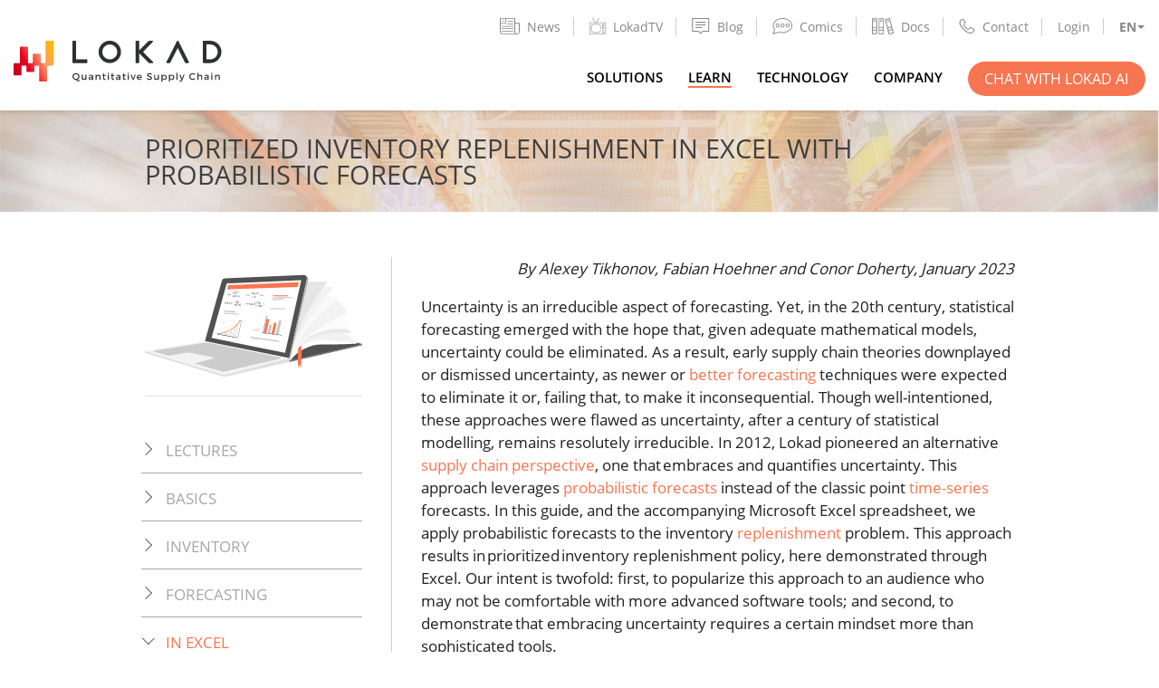

--- FILE ---
content_type: text/html
request_url: https://www.lokad.com/prioritized-inventory-replenishment-in-excel-with-probabilistic-forecasts/
body_size: 23841
content:
<!DOCTYPE html>
<html lang="en">


<head>
    
    
    <title>Prioritized Inventory Replenishment in Excel with Probabilistic Forecasts</title>
<meta charset="utf-8" />
<meta name="description" content="Prioritized Inventory Replenishment (PIR), using probabilistic forecasting as an input, modelled through an Excel spreadsheet." />
<meta name="viewport" content="width=device-width" initial-scale="1" maximum-scale="1" />

<meta property="og:type" content="article">
<meta property="og:title" content="Prioritized Inventory Replenishment in Excel with Probabilistic Forecasts">
<meta property="og:image" content="https://www.lokad.com/images/social-share/social-pir.jpg">
<meta property="og:url" content="https://www.lokad.com/prioritized-inventory-replenishment-in-excel-with-probabilistic-forecasts/">


<meta property="og:description" content="Prioritized Inventory Replenishment (PIR), using probabilistic forecasting as an input, modelled through an Excel spreadsheet.">
<meta property="og:image:alt" content="Prioritized Inventory Replenishment in Excel with Probabilistic Forecasts">
<meta property="twitter:title" content="Prioritized Inventory Replenishment in Excel with Probabilistic Forecasts">
<meta property="twitter:description" content="Prioritized Inventory Replenishment (PIR), using probabilistic forecasting as an input, modelled through an Excel spreadsheet.">
<meta name="twitter:card" content="summary_large_image">


<meta name="author" content="Lokad team">


    
    <link rel="shortcut icon" href="https://www.lokad.com/images/favicon.ico" type="image/x-icon" />
    <link rel="canonical" href="https://www.lokad.com/prioritized-inventory-replenishment-in-excel-with-probabilistic-forecasts/" />
    
    
        
        <link rel="alternate" hreflang="en" href="https://www.lokad.com/prioritized-inventory-replenishment-in-excel-with-probabilistic-forecasts/" />
        <link rel="alternate" hreflang="fr" href="https://www.lokad.com/fr/reapprovisionnement-priorise-des-stocks-dans-excel-avec-des-previsions-probabilistes/" />
        <link rel="alternate" hreflang="de" href="https://www.lokad.com/de/priorisierte-inventar-auff%C3%BCllung-in-excel-mit-wahrscheinlichkeitsvorhersagen/" />
        <link rel="alternate" hreflang="es" href="https://www.lokad.com/es/reabastecimiento-de-inventario-priorizado-en-excel-con-pronosticos-probabilisticos/" />
        <link rel="alternate" hreflang="it" href="https://www.lokad.com/it/riapprovvigionamento-inventario-prioritizzato-in-excel-con-previsioni-probabilistiche/" />
        <link rel="alternate" hreflang="ja" href="https://www.lokad.com/ja/%E5%84%AA%E5%85%88%E9%A0%86%E4%BD%8D-%E5%9C%A8%E5%BA%AB-%E8%A3%9C%E5%85%85-excel-%E7%A2%BA%E7%8E%87-%E4%BA%88%E6%B8%AC/" />
        <link rel="alternate" hreflang="ru" href="https://www.lokad.com/ru/%D0%BF%D1%80%D0%B8%D0%BE%D1%80%D0%B8%D1%82%D0%B8%D0%B7%D0%B8%D1%80%D0%BE%D0%B2%D0%B0%D0%BD%D0%BD%D0%BE%D0%B5-%D0%BF%D0%BE%D0%BF%D0%BE%D0%BB%D0%BD%D0%B5%D0%BD%D0%B8%D0%B5-%D0%B7%D0%B0%D0%BF%D0%B0%D1%81%D0%BE%D0%B2-%D0%B2-excel-%D1%81-%D0%B8%D1%81%D0%BF%D0%BE%D0%BB%D1%8C%D0%B7%D0%BE%D0%B2%D0%B0%D0%BD%D0%B8%D0%B5%D0%BC-%D0%B2%D0%B5%D1%80%D0%BE%D1%8F%D1%82%D0%BD%D0%BE%D1%81%D1%82%D0%BD%D1%8B%D1%85-%D0%BF%D1%80%D0%BE%D0%B3%D0%BD%D0%BE%D0%B7%D0%BE%D0%B2/" />
        
        <link rel="alternate" hreflang="x-default" href="https://www.lokad.com/prioritized-inventory-replenishment-in-excel-with-probabilistic-forecasts/" />
    
    
    





    <link type="text/css" rel="stylesheet" href="https://www.lokad.com/css/main.min.fc42d2e716ef6358797e5c41d04693df4bf071bea689a6f68c6fb14f171a1a69.css" integrity="sha256-/ELS5xbvY1h5flxB0EaT30vwcb6miab2jG&#43;xTxcaGmk=" crossorigin="anonymous" />
    
    

    
    
        <script defer data-domain="lokad.com" src="https://plausible.io/js/plausible.js"></script>
        
          
</head>


<body>
  



<nav class="navbar">
  <div class="container">
    <a href="https://www.lokad.com/en/" class="head-logo">
      <img src="/images/logo.svg" alt="head-logo" />
    </a>
    <button id="menuToggleBtn" class="menu-toggle" data-target=".menu-collapse" type="button">
      <span></span>
    </button>
    <div class="menu-collapse" id="collapseMenu">
      <button id="menuCollapseBtn" class="menu-collapse-close" type="button"><span></span></button>
      <div class="topnav">
        <div class="topnav-items">
          
          
            <div class="topnav-item">
              
              <a class="topnav-link " href="https://news.lokad.com/">
                

<svg viewBox="0 0 109.7 90.607" width="109.7" height="90.607" xmlns="http://www.w3.org/2000/svg" fill-rule="evenodd" fill="#868686" clip-rule="evenodd">
<path d="M108.614,27.592c-0.376-0.374-0.884-0.585-1.414-0.586H84.3V2.274c0-0.482-0.225-0.95-0.615-1.282
C83.316,0.679,82.812,0.5,82.3,0.5H2.5c-0.489,0-0.975,0.135-1.334,0.37C0.743,1.146,0.5,1.552,0.5,1.982v74.711
c-0.001,3.613,1.638,6.995,4.616,9.522c2.95,2.509,6.885,3.891,11.08,3.891l79.625,0.001l0.198-0.002
c0.056,0,0.11-0.006,0.121-0.013l0.159,0.013c7.117-0.016,12.883-5.782,12.9-12.899v-48.2
C109.198,28.476,108.988,27.968,108.614,27.592z M4.5,28.141V4.049H31v24.092C31,28.141,4.5,28.141,4.5,28.141z M4.5,76.693V31.106
H33c0.49,0,0.976-0.135,1.334-0.37C34.757,30.459,35,30.054,35,29.624V4.049h45.3v72.729c0.002,3.77,1.806,7.261,5.001,9.779h-69.1
C9.752,86.554,4.504,82.129,4.5,76.693z M105.2,31.006v46.2c-0.001,2.366-0.93,4.599-2.614,6.286
c-1.496,1.493-3.364,3.021-5.879,3.021c-0.207,0-0.426,0.016-0.644,0.048l-0.266-0.003c-3.068-0.006-5.957-1.029-8.135-2.882
c-2.168-1.848-3.362-4.298-3.363-6.897V31.006H105.2z M72.8,30.006H42.5c-1.103,0-2,0.897-2,2s0.897,2,2,2h30.3
c1.103,0,2-0.897,2-2S73.902,30.006,72.8,30.006z M72.8,16.006H42.5c-1.103,0-2,0.897-2,2s0.897,2,2,2h30.3c1.103,0,2-0.897,2-2
S73.902,16.006,72.8,16.006z M22.847,13.5H12.72c-0.806,0-1.437,0.878-1.437,2s0.631,2,1.437,2h10.127c0.806,0,1.437-0.878,1.437-2
S23.652,13.5,22.847,13.5z"></path>
<path d="M72.8,44.006H12.1c-1.103,0-2,0.897-2,2s0.897,2,2,2h60.7c1.103,0,2-0.897,2-2
S73.902,44.006,72.8,44.006z"></path>
<path d="M72.8,57.006H12.1c-1.103,0-2,0.897-2,2s0.897,2,2,2h60.7c1.103,0,2-0.897,2-2
S73.902,57.006,72.8,57.006z"></path>
<path d="M72.8,70.006H12.1c-1.103,0-2,0.897-2,2c0,1.103,0.897,2,2,2h60.7c1.103,0,2-0.897,2-2
C74.8,70.903,73.902,70.006,72.8,70.006z"></path>
</svg><span>News</span>
              </a>
              
            </div>
          
            <div class="topnav-item">
              
              <a class="topnav-link " href="/tv/">
                

<svg fill="#868686" height="200px" width="200px" version="1.1" id="Capa_1" xmlns="http://www.w3.org/2000/svg" xmlns:xlink="http://www.w3.org/1999/xlink" viewBox="0 0 455 455" xml:space="preserve"><g id="SVGRepo_bgCarrier" stroke-width="0"></g><g id="SVGRepo_tracerCarrier" stroke-linecap="round" stroke-linejoin="round"></g><g id="SVGRepo_iconCarrier"> <g> <path d="M382.5,160c-17.921,0-32.5,14.58-32.5,32.5s14.579,32.5,32.5,32.5s32.5-14.58,32.5-32.5S400.421,160,382.5,160z M382.5,210 c-9.649,0-17.5-7.851-17.5-17.5s7.851-17.5,17.5-17.5s17.5,7.851,17.5,17.5S392.149,210,382.5,210z"></path> <path d="M382.5,240c-17.921,0-32.5,14.58-32.5,32.5s14.579,32.5,32.5,32.5s32.5-14.58,32.5-32.5S400.421,240,382.5,240z M382.5,290 c-9.649,0-17.5-7.851-17.5-17.5s7.851-17.5,17.5-17.5s17.5,7.851,17.5,17.5S392.149,290,382.5,290z"></path> <path d="M407.5,400h-50c-4.143,0-7.5,3.358-7.5,7.5s3.357,7.5,7.5,7.5h50c4.143,0,7.5-3.358,7.5-7.5S411.643,400,407.5,400z"></path> <path d="M407.5,370h-50c-4.143,0-7.5,3.358-7.5,7.5s3.357,7.5,7.5,7.5h50c4.143,0,7.5-3.358,7.5-7.5S411.643,370,407.5,370z"></path> <path d="M407.5,340h-50c-4.143,0-7.5,3.358-7.5,7.5s3.357,7.5,7.5,7.5h50c4.143,0,7.5-3.358,7.5-7.5S411.643,340,407.5,340z"></path> <path d="M427.5,120H209.159l51.71-95.148c6.029-0.887,10.676-6.08,10.676-12.352c0-6.893-5.607-12.5-12.5-12.5 s-12.5,5.607-12.5,12.5c0,1.853,0.416,3.607,1.143,5.19L192.086,120h-31.079L105.402,17.69c0.727-1.583,1.143-3.337,1.143-5.19 c0-6.893-5.607-12.5-12.5-12.5s-12.5,5.607-12.5,12.5c0,6.272,4.648,11.464,10.677,12.352L143.934,120H27.5 C12.336,120,0,132.336,0,147.5v280C0,442.664,12.336,455,27.5,455h400c15.163,0,27.5-12.336,27.5-27.5v-280 C455,132.336,442.663,120,427.5,120z M440,427.5c0,6.893-5.607,12.5-12.5,12.5h-400c-6.893,0-12.5-5.607-12.5-12.5v-280 c0-6.893,5.607-12.5,12.5-12.5h129.031c0.007,0,0.015,0.001,0.022,0.001c0.008,0,0.016-0.001,0.024-0.001h39.938 c0.008,0,0.016,0.001,0.024,0.001c0.007,0,0.015-0.001,0.022-0.001H427.5c6.893,0,12.5,5.607,12.5,12.5V427.5z"></path> <path d="M295.288,186.301C273.339,169.832,231.175,160,182.5,160s-90.839,9.832-112.789,26.301 c-16.584,12.442-27.284,42.286-29.358,81.878c-2.17,41.436,5.903,95.697,28.756,116.916C92.856,407.144,143.253,415,182.5,415 s89.644-7.856,113.39-29.905c8.923-8.284,16.072-21.94,21.251-40.588c1.108-3.991-1.229-8.125-5.22-9.233 c-3.997-1.109-8.125,1.229-9.233,5.22c-4.362,15.71-10.242,27.332-17.004,33.609C268.741,389.834,228.239,400,182.5,400 s-86.241-10.166-103.185-25.897c-16.032-14.886-26.342-60.085-23.982-105.139c1.813-34.624,10.554-61.041,23.38-70.665 C97.868,183.928,137.637,175,182.5,175s84.632,8.928,103.786,23.299c18.288,13.721,27.929,63.492,21.949,113.307 c-0.494,4.113,2.439,7.847,6.553,8.341c4.104,0.486,7.846-2.44,8.34-6.553C328.762,266.469,322.452,206.681,295.288,186.301z"></path> </g> </g></svg><span>LokadTV</span>
              </a>
              
            </div>
          
            <div class="topnav-item">
              
              <a class="topnav-link " href="/blog/">
                

<svg viewBox="0 0 20 18" width="20" height="18" xmlns="http://www.w3.org/2000/svg" fill-rule="evenodd" fill="#868686" clip-rule="evenodd"><path d="M19.125 15h-7l-2.22 2.77L7.126 15h-7V0h19v15zm-1-14h-17v13h6c.402.018.422.033.706.292l1.992 1.984 1.575-1.962c.197-.192.335-.298.728-.314h6V1zm-7 9v.93h-7V10h7zm4-3v.93h-11V7h11zm0-3v.93h-11V4h11z"></path></svg><span>Blog</span>
              </a>
              
            </div>
          
            <div class="topnav-item">
              
              <a class="topnav-link " href="/comics/">
                

<svg viewBox="0 0 751.55 592.86" width="751.55" height="592.86" xmlns="http://www.w3.org/2000/svg" fill-rule="evenodd" fill="#868686" clip-rule="evenodd">
<path d="M123.94,268.5c0,41.079,33.42,74.5,74.5,74.5s74.5-33.421,74.5-74.5c0-41.08-33.42-74.5-74.5-74.5
S123.94,227.42,123.94,268.5z M242.94,268.5c0,24.538-19.962,44.5-44.5,44.5s-44.5-19.962-44.5-44.5s19.962-44.5,44.5-44.5
S242.94,243.962,242.94,268.5z"/>
<path d="M387.44,194c-41.08,0-74.5,33.42-74.5,74.5c0,41.079,33.421,74.5,74.5,74.5s74.5-33.421,74.5-74.5
C461.94,227.42,428.52,194,387.44,194z M387.44,313c-24.538,0-44.5-19.962-44.5-44.5s19.963-44.5,44.5-44.5s44.5,19.962,44.5,44.5
S411.978,313,387.44,313z"/>
<path d="M650.94,268.5c0-41.08-33.421-74.5-74.5-74.5s-74.5,33.42-74.5,74.5c0,41.079,33.421,74.5,74.5,74.5
S650.94,309.579,650.94,268.5z M531.94,268.5c0-24.538,19.963-44.5,44.5-44.5s44.5,19.962,44.5,44.5s-19.963,44.5-44.5,44.5
S531.94,293.038,531.94,268.5z"/>
<path d="M751.55,270.72c0-31.18-7.089-61.739-21.07-90.828c-13.372-27.821-32.754-53.708-57.606-76.94l0,0
c-33.667-31.475-77.181-57.466-125.84-75.161C496.326,9.35,441.713,0,384.71,0c-97.121,0-188.605,27.618-257.6,77.765
c-34.008,24.718-60.771,53.61-79.546,85.873C27.867,197.485,17.88,233.513,17.88,270.72c0,50.562,18.768,99.519,54.383,142.135
L-0.002,592.821l262.312-67.078c15.958,3.103,82.838,15.627,122.4,15.627c11.859,0,24.057-0.443,36.253-1.318l-2.146-29.924
c-11.485,0.824-22.96,1.242-34.106,1.242c-41.207,0-119.094-15.549-119.875-15.706l-3.355-0.674L49.882,549.099L106.983,406.9
l-6.217-6.945C66.167,361.305,47.88,316.616,47.88,270.72C47.88,137.987,198.981,30,384.71,30
c53.496,0,104.659,8.742,152.069,25.984c44.893,16.326,84.868,40.146,115.606,68.883l10.244-10.957l-10.243,10.958
c45.247,42.296,69.163,92.731,69.163,145.834c-0.023,19.511-3.266,38.752-9.638,57.188l14.178,4.899l-14.188-4.867
c-10.362,30.202-28.693,58.42-54.485,83.869c-56.571,55.674-143.521,91.541-238.557,98.407l2.162,29.922
c102.035-7.371,195.868-46.353,257.44-106.95l-10.331-10.498l10.345,10.485c29.119-28.729,49.908-60.849,61.791-95.469h0.001
C747.727,316.104,751.522,293.579,751.55,270.72z"/>
</svg><span>Comics</span>
              </a>
              
            </div>
          
            <div class="topnav-item">
              
              <a class="topnav-link " href="https://docs.lokad.com/">
                

<svg viewBox="0 0 18.891 14.387" width="18.891" height="14.387" xmlns="http://www.w3.org/2000/svg" fill-rule="evenodd" fill="#868686" clip-rule="evenodd">
<path d="M4.118,0.259H0.375C0.168,0.259,0,0.427,0,0.634v13.119c0,0.207,0.168,0.375,0.375,0.375h3.743
c0.207,0,0.375-0.168,0.375-0.375V0.634C4.493,0.427,4.325,0.259,4.118,0.259z M0.75,8.663h2.993v1.511H0.75V8.663z M3.743,1.009
v6.904H0.75V1.009H3.743z M0.75,13.378v-2.454h2.993v2.454H0.75z"></path>
<path d="M2.253,3.497c0.493,0,0.894-0.4,0.894-0.893S2.746,1.71,2.253,1.71S1.359,2.111,1.359,2.604
S1.76,3.497,2.253,3.497z M2.253,2.21c0.217,0,0.394,0.177,0.394,0.394S2.47,2.997,2.253,2.997S1.859,2.821,1.859,2.604
S2.036,2.21,2.253,2.21z"></path>
<path d="M18.879,12.994L15.635,0.282c-0.051-0.2-0.249-0.32-0.456-0.271l-3.626,0.925
c-0.097,0.024-0.179,0.086-0.229,0.172s-0.065,0.188-0.041,0.284l3.244,12.712c0.024,0.097,0.086,0.179,0.172,0.229
c0.059,0.035,0.125,0.053,0.191,0.053c0.031,0,0.062-0.004,0.093-0.012l3.626-0.926C18.809,13.399,18.931,13.195,18.879,12.994z
M14.001,9.013c0.012-0.002,0.025-0.002,0.037-0.005l2.863-0.731l0.366,1.434l-2.899,0.74L14.001,9.013z M15.001,0.831l1.715,6.72
l-2.863,0.731c-0.013,0.003-0.022,0.012-0.034,0.016L12.102,1.57L15.001,0.831z M15.16,13.557l-0.607-2.378l2.899-0.74l0.607,2.378
L15.16,13.557z"></path>
<path d="M13.952,3.638c0.073,0,0.147-0.009,0.221-0.028c0.231-0.059,0.426-0.205,0.547-0.41
c0.122-0.206,0.156-0.446,0.098-0.677c-0.059-0.23-0.204-0.425-0.409-0.547c-0.207-0.123-0.448-0.156-0.677-0.098
C13.255,2,12.965,2.488,13.086,2.966C13.189,3.369,13.554,3.638,13.952,3.638z M13.854,2.363c0.032-0.008,0.064-0.012,0.098-0.012
c0.069,0,0.139,0.019,0.2,0.056c0.091,0.054,0.155,0.139,0.181,0.24l0,0c0.054,0.21-0.073,0.425-0.283,0.479
c-0.215,0.051-0.425-0.074-0.479-0.284C13.518,2.632,13.645,2.417,13.854,2.363z"></path>
<path d="M9.952,0.259H6.209c-0.207,0-0.375,0.168-0.375,0.375v13.119c0,0.207,0.168,0.375,0.375,0.375h3.743
c0.208,0,0.375-0.168,0.375-0.375V0.634C10.326,0.427,10.159,0.259,9.952,0.259z M6.584,8.663h2.993v1.523
c-0.02-0.003-0.038-0.012-0.06-0.012H6.663c-0.028,0-0.052,0.01-0.079,0.016V8.663z M9.577,1.009v6.904H6.584V1.009H9.577z
M6.584,13.378v-2.47c0.026,0.006,0.051,0.016,0.079,0.016h2.854c0.021,0,0.039-0.009,0.06-0.012v2.466H6.584z"></path>
<path d="M8.087,3.497c0.493,0,0.894-0.4,0.894-0.893S8.58,1.71,8.087,1.71S7.193,2.111,7.193,2.604
S7.594,3.497,8.087,3.497z M8.087,2.21c0.217,0,0.394,0.177,0.394,0.394S8.304,2.997,8.087,2.997S7.693,2.821,7.693,2.604
S7.87,2.21,8.087,2.21z"></path><span>Docs</span>
              </a>
              
            </div>
          
            <div class="topnav-item">
              
              <a class="topnav-link " href="/about-us/#contacts">
                

<svg viewBox="0 0 18 18" xmlns="http://www.w3.org/2000/svg" fill-rule="evenodd" fill="#868686" clip-rule="evenodd"><path d="M4.17.65c1.21.07 2.106 1.99 3.165 3.38.624.87-.182 1.82-1.254 3.045-.825 1.02.89 1.935 2.086 3.315 0 0 1.054 1.02 1.51 1.287.36.21.86.285 1.2-.025.5-.5.738-1.07 1.513-1.49 1.18-.635 2.866 1.002 4.468 2.078 1.767 1.242-1.622 5.015-4.364 4.81-4.105-.307-7.533-4.263-9.87-7.012C1.27 8.444.04 6.383.684 4.326c.444-1.415 1.47-2.53 2.72-3.45.227-.15.488-.23.767-.227zm-.06 1c-.74.062-1.53 1.2-2.162 2.29C.585 6.3 3.484 9.757 5.704 11.844c2.333 2.195 5.15 4.984 7.78 4.13 1.215-.395 2.356-1.362 2.91-2.587.045-.112.005-.236-.087-.31-1-.702-1.98-1.435-3.04-2.04-.576-.288-1.7 1.338-1.7 1.338-.82.752-2.13.494-2.925-.22-1.022-.933-2.033-1.893-3.01-2.9-.865-.937-.913-2.188.534-3.75.268-.285.55-.594.376-.864-.71-.992-1.42-1.99-2.22-2.91-.05-.046-.105-.073-.172-.08h-.04z"></path></svg><span>Contact</span>
              </a>
              
            </div>
          
            <div class="topnav-item">
              
              <a class="topnav-link " href="https://hub.lokad.com/">
                <span>Login</span>
              </a>
              
            </div>
          
          <div class="topnav-item lang-dropdown">
            <div id="langDropdownToggle" class="lang-dropdown-toggle" data-toggle="dropdown" aria-haspopup="true" aria-expanded="false">
                
                
                  EN
                
                
                
                
                
                
                
                
                
                
                
                
                
                
            </div>
            <div id="langListBtn" class="lang-list">
                
                <a href="https://www.lokad.com/prioritized-inventory-replenishment-in-excel-with-probabilistic-forecasts/" class="">English</a>
                
                <a href="https://www.lokad.com/fr/reapprovisionnement-priorise-des-stocks-dans-excel-avec-des-previsions-probabilistes/" class="">Français</a>
                
                <a href="https://www.lokad.com/de/priorisierte-inventar-auff%C3%BCllung-in-excel-mit-wahrscheinlichkeitsvorhersagen/" class="">Deutsch</a>
                
                <a href="https://www.lokad.com/es/reabastecimiento-de-inventario-priorizado-en-excel-con-pronosticos-probabilisticos/" class="">Español</a>
                
                <a href="https://www.lokad.com/it/riapprovvigionamento-inventario-prioritizzato-in-excel-con-previsioni-probabilistiche/" class="">Italiano</a>
                
                <a href="https://www.lokad.com/ja/%E5%84%AA%E5%85%88%E9%A0%86%E4%BD%8D-%E5%9C%A8%E5%BA%AB-%E8%A3%9C%E5%85%85-excel-%E7%A2%BA%E7%8E%87-%E4%BA%88%E6%B8%AC/" class="">日本</a>
                
                <a href="https://www.lokad.com/ru/%D0%BF%D1%80%D0%B8%D0%BE%D1%80%D0%B8%D1%82%D0%B8%D0%B7%D0%B8%D1%80%D0%BE%D0%B2%D0%B0%D0%BD%D0%BD%D0%BE%D0%B5-%D0%BF%D0%BE%D0%BF%D0%BE%D0%BB%D0%BD%D0%B5%D0%BD%D0%B8%D0%B5-%D0%B7%D0%B0%D0%BF%D0%B0%D1%81%D0%BE%D0%B2-%D0%B2-excel-%D1%81-%D0%B8%D1%81%D0%BF%D0%BE%D0%BB%D1%8C%D0%B7%D0%BE%D0%B2%D0%B0%D0%BD%D0%B8%D0%B5%D0%BC-%D0%B2%D0%B5%D1%80%D0%BE%D1%8F%D1%82%D0%BD%D0%BE%D1%81%D1%82%D0%BD%D1%8B%D1%85-%D0%BF%D1%80%D0%BE%D0%B3%D0%BD%D0%BE%D0%B7%D0%BE%D0%B2/" class="">Русский</a>
                
            </div>
          </div>
        </div>
      </div>
      <div class="mainnav">
        <ul class="mainnav-items">
          
          
            <li class="mainnav-item">
              <a class="mainnav-link " href="/solutions/">
                <span>Solutions</span>
              </a>
            </li>
          
            <li class="mainnav-item">
              <a class="mainnav-link active" href="/learn/">
                <span>Learn</span>
              </a>
            </li>
          
            <li class="mainnav-item">
              <a class="mainnav-link " href="/technology/">
                <span>Technology</span>
              </a>
            </li>
          
            <li class="mainnav-item">
              <a class="mainnav-link " href="/about-us/">
                <span>Company</span>
              </a>
            </li>
          
          <li class="mainnav-item">
            <a class="btn btn-primary" href="https://news.lokad.com/chat">Chat with Lokad AI</a>
          </li>
        </ul>
      </div>
    </div>
  </div>
</nav>
  
  <main class="main">
    <section class="page-caption">
  <div class="container">
  <h1>Prioritized Inventory Replenishment in Excel with Probabilistic Forecasts</h1>
  </div>
</section>
    <div class="container content learn">
      <div class="flex-wrap">
        <div class="side">
          <img class="side-menu-icon" src="https://www.lokad.com/images/learn/menu-icon.svg" alt="learn menu" />
          <div class="divider mb-2"></div>
          
          
          
          <nav class="side-menu single">
  <ul>
    
    
    
    
      
      

      <label id="lectures-label" class="single-category-menu-label " ><input class="category-label-check single" type="checkbox" id="lectures" onclick="categoryLabelCheck(this.id)"   />Lectures</label>
      <ul id="lectures-wrap" class="single-category-menu-wrap ">
      
        
      
        
      
        
      
        
      
        
      
        
      
        
      
        
      
        
      
        
      
        
      
        
      
        
      
        
      
        
      
        
      
        
      
        
      
        
      
        
      
        
      
        
      
        
      
        
      
        
      
        
      
        
      
        
      
        
      
        
      
        
      
        
      
        
      
        
      
        
      
        
      
        
      
        
      
        
      
        
      
        
      
        
      
        
      
        
      
        
      
        
      
        
      
        
      
        
      
        
      
        
      
        
      
        
      
        
      
        
      
        
      
        
      
        
      
        
      
        
      
        
      
        
      
        
      
        
      
        
      
        
      
        
      
        
      
        
      
        
      
        
      
        
      
        
      
        
      
        
      
        
      
        
      
        
      
        
      
        
      
        
      
        
      
        
      
        
      
        
      
        
      
        
      
      </ul>
    
      
      

      <label id="basics-label" class="single-category-menu-label " ><input class="category-label-check single" type="checkbox" id="basics" onclick="categoryLabelCheck(this.id)"   />Basics</label>
      <ul id="basics-wrap" class="single-category-menu-wrap ">
      
        
      
        
          
          <li><a class=" category-menu" href="https://www.lokad.com/the-bullwhip-effect-supply-chain/" id="basics">Bullwhip effect</a></li>
          
        
      
        
      
        
      
        
      
        
      
        
      
        
      
        
      
        
          
          <li><a class=" category-menu" href="https://www.lokad.com/shipping-container/" id="basics">Containers</a></li>
          
        
      
        
      
        
      
        
      
        
          
          <li><a class=" category-menu" href="https://www.lokad.com/copacking/" id="basics">Copacking</a></li>
          
        
      
        
      
        
      
        
      
        
      
        
      
        
      
        
      
        
          
          <li><a class=" category-menu" href="https://www.lokad.com/cross-docking/" id="basics">Cross-docking</a></li>
          
        
      
        
      
        
      
        
      
        
      
        
      
        
          
          <li><a class=" category-menu" href="https://www.lokad.com/drop-shipping/" id="basics">Drop shipping</a></li>
          
        
      
        
      
        
      
        
      
        
      
        
      
        
          
          <li><a class=" category-menu" href="https://www.lokad.com/decision-driven-optimization/" id="basics">Decision-driven optimization</a></li>
          
        
      
        
      
        
      
        
      
        
      
        
      
        
      
        
          
          <li><a class=" category-menu" href="https://www.lokad.com/demand-driven-material-requirements-planning-ddmrp/" id="basics">DDMRP</a></li>
          
        
      
        
      
        
      
        
      
        
      
        
          
          <li><a class=" category-menu" href="https://www.lokad.com/project-deliverables/" id="basics">Deliverables (Quantitative SCM)</a></li>
          
        
      
        
      
        
      
        
          
          <li><a class=" category-menu" href="https://www.lokad.com/economic-drivers-in-supply-chain/" id="basics">Economic Drivers (Quantitative SCM)</a></li>
          
        
      
        
      
        
      
        
      
        
          
          <li><a class=" category-menu" href="https://www.lokad.com/introduction-to-quantitative-supply-chain/" id="basics">Initiative (Quantitative SCM)</a></li>
          
        
      
        
      
        
      
        
      
        
          
          <li><a class=" category-menu" href="https://www.lokad.com/kanban-inventory-management/" id="basics">Kanban</a></li>
          
        
      
        
      
        
      
        
      
        
      
        
          
          <li><a class=" category-menu" href="https://www.lokad.com/lean-supply-chain-management-definition/" id="basics">Lean SCM</a></li>
          
        
      
        
      
        
      
        
      
        
      
        
      
        
          
          <li><a class=" category-menu" href="https://www.lokad.com/quantitative-supply-chain-manifesto/" id="basics">Manifesto (Quantitative SCM)</a></li>
          
        
      
        
      
        
          
          <li><a class=" category-menu" href="https://www.lokad.com/micro-fulfilment/" id="basics">Micro fulfilment</a></li>
          
        
      
        
      
        
      
        
          
          <li><a class=" category-menu" href="https://www.lokad.com/product-life-cycle-inventory-planning/" id="basics">Product Life-cycle</a></li>
          
        
      
        
      
        
          
          <li><a class=" category-menu" href="https://www.lokad.com/resilience-supply-chain/" id="basics">Resilience</a></li>
          
        
      
        
      
        
          
          <li><a class=" category-menu" href="https://www.lokad.com/sales-and-operations-planning/" id="basics">Sales and Operations Planning (S&amp;OP)</a></li>
          
        
      
        
          
          <li><a class=" category-menu" href="https://www.lokad.com/success-of-quantitative-supply-chain/" id="basics">Success (Quantitative SCM)</a></li>
          
        
      
        
      
        
          
          <li><a class=" category-menu" href="https://www.lokad.com/supply-chain-management-definition/" id="basics">Supply Chain Management (SCM)</a></li>
          
        
      
        
      
        
          
          <li><a class=" category-menu" href="https://www.lokad.com/the-supply-chain-scientist/" id="basics">Supply Chain Scientist</a></li>
          
        
      
        
      
        
          
          <li><a class=" category-menu" href="https://www.lokad.com/test-of-supply-chain-performance/" id="basics">Test of Performance</a></li>
          
        
      
        
      
        
          
          <li><a class=" category-menu" href="https://www.lokad.com/third-party-logistics/" id="basics">Third Party Logistics (3PL)</a></li>
          
        
      
        
      
      </ul>
    
      
      

      <label id="inventory-label" class="single-category-menu-label " ><input class="category-label-check single" type="checkbox" id="inventory" onclick="categoryLabelCheck(this.id)"   />Inventory</label>
      <ul id="inventory-wrap" class="single-category-menu-wrap ">
      
        
      
        
      
        
      
        
      
        
      
        
      
        
          
          <li><a class=" category-menu" href="https://www.lokad.com/backorders-definition/" id="inventory">Backorders</a></li>
          
        
      
        
      
        
      
        
      
        
      
        
          
          <li><a class=" category-menu" href="https://www.lokad.com/bill-of-materials-bom/" id="inventory">Bill of Materials (BOM)</a></li>
          
        
      
        
      
        
      
        
      
        
      
        
      
        
      
        
      
        
      
        
      
        
      
        
          
          <li><a class=" category-menu" href="https://www.lokad.com/economic-order-quantity-eoq-definition-and-formula/" id="inventory">Economic order quantity (EOQ)</a></li>
          
        
      
        
      
        
      
        
      
        
      
        
      
        
          
          <li><a class=" category-menu" href="https://www.lokad.com/fill-rate-definition/" id="inventory">Fill Rate</a></li>
          
        
      
        
      
        
      
        
      
        
      
        
      
        
      
        
          
          <li><a class=" category-menu" href="https://www.lokad.com/inventory-accuracy-definition/" id="inventory">Inventory accuracy</a></li>
          
        
      
        
      
        
      
        
      
        
      
        
      
        
      
        
          
          <li><a class=" category-menu" href="https://www.lokad.com/inventory-control-definition/" id="inventory">Inventory control</a></li>
          
        
      
        
      
        
      
        
      
        
      
        
      
        
      
        
          
          <li><a class=" category-menu" href="https://www.lokad.com/definition-inventory-costs/" id="inventory">Inventory costs (carrying costs)</a></li>
          
        
      
        
      
        
      
        
      
        
          
          <li><a class=" category-menu" href="https://www.lokad.com/inventory-turnover-definition/" id="inventory">Inventory Turnover (Inventory Turns)</a></li>
          
        
      
        
      
        
      
        
      
        
          
          <li><a class=" category-menu" href="https://www.lokad.com/lead-demand-definition/" id="inventory">Lead demand</a></li>
          
        
      
        
      
        
      
        
          
          <li><a class=" category-menu" href="https://www.lokad.com/lead-time/" id="inventory">Lead time</a></li>
          
        
      
        
      
        
      
        
      
        
          
          <li><a class=" category-menu" href="https://www.lokad.com/min-max-inventory-planning-definition/" id="inventory">Min/Max inventory method</a></li>
          
        
      
        
      
        
      
        
      
        
      
        
      
        
          
          <li><a class=" category-menu" href="https://www.lokad.com/minimum-order-quantity-moq/" id="inventory">Minimum Order Quantity (MOQ)</a></li>
          
        
      
        
          
          <li><a class=" category-menu" href="https://www.lokad.com/phantom-inventory-definition/" id="inventory">Phantom inventory</a></li>
          
        
      
        
      
        
          
          <li><a class=" category-menu" href="https://www.lokad.com/prioritized-ordering-definition/" id="inventory">Prioritized ordering</a></li>
          
        
      
        
      
        
          
          <li><a class=" category-menu" href="https://www.lokad.com/reorder-point-definition/" id="inventory">Reorder point</a></li>
          
        
      
        
      
        
      
        
          
          <li><a class=" category-menu" href="https://www.lokad.com/stock-replenishment-definition/" id="inventory">Replenishment</a></li>
          
        
      
        
      
        
          
          <li><a class=" category-menu" href="https://www.lokad.com/service-level-definition/" id="inventory">Service level</a></li>
          
        
      
        
      
        
          
          <li><a class=" category-menu" href="https://www.lokad.com/service-level-definition-and-formula/" id="inventory">Service level (optimization)</a></li>
          
        
      
        
      
        
          
          <li><a class=" category-menu" href="https://www.lokad.com/stock-keeping-unit-sku-definition/" id="inventory">Stock-Keeping Unit (SKU)</a></li>
          
        
      
        
      
        
          
          <li><a class=" category-menu" href="https://www.lokad.com/stockout/" id="inventory">Stockout</a></li>
          
        
      
      </ul>
    
      
      

      <label id="forecasting-label" class="single-category-menu-label " ><input class="category-label-check single" type="checkbox" id="forecasting" onclick="categoryLabelCheck(this.id)"   />Forecasting</label>
      <ul id="forecasting-wrap" class="single-category-menu-wrap ">
      
        
      
        
      
        
      
        
      
        
          
          <li><a class=" category-menu" href="https://www.lokad.com/forecasting-accuracy-definition/" id="forecasting">Accuracy</a></li>
          
        
      
        
      
        
      
        
      
        
      
        
      
        
      
        
      
        
      
        
      
        
      
        
          
          <li><a class=" category-menu" href="https://www.lokad.com/accuracy-gains-inventory/" id="forecasting">Accuracy (financial impact)</a></li>
          
        
      
        
      
        
          
          <li><a class=" category-menu" href="https://www.lokad.com/accuracy-gains-low-turnover/" id="forecasting">Accuracy gains (Low Turnover) Formula</a></li>
          
        
      
        
          
          <li><a class=" category-menu" href="https://www.lokad.com/backtesting-definition/" id="forecasting">Backtesting</a></li>
          
        
      
        
      
        
      
        
      
        
      
        
      
        
      
        
          
          <li><a class=" category-menu" href="https://www.lokad.com/continuous-ranked-probability-score/" id="forecasting">Continuous Ranked Probability Score (CRPS)</a></li>
          
        
      
        
      
        
      
        
      
        
      
        
      
        
      
        
          
          <li><a class=" category-menu" href="https://www.lokad.com/cross-entropy-definition/" id="forecasting">Cross-entropy</a></li>
          
        
      
        
      
        
          
          <li><a class=" category-menu" href="https://www.lokad.com/forecast-value-added/" id="forecasting">Forecast Value Added</a></li>
          
        
      
        
      
        
      
        
      
        
      
        
      
        
      
        
          
          <li><a class=" category-menu" href="https://www.lokad.com/generalization/" id="forecasting">Generalization</a></li>
          
        
      
        
      
        
      
        
      
        
      
        
      
        
      
        
      
        
      
        
      
        
          
          <li><a class=" category-menu" href="https://www.lokad.com/pinball-loss-function-definition/" id="forecasting">Pinball loss function (quantile loss)</a></li>
          
        
      
        
      
        
      
        
      
        
          
          <li><a class=" category-menu" href="https://www.lokad.com/probabilistic-forecasting-definition/" id="forecasting">Probabilistic forecasting</a></li>
          
        
      
        
      
        
      
        
      
        
          
          <li><a class=" category-menu" href="https://www.lokad.com/quantile-regression-time-series-definition/" id="forecasting">Quantile regression</a></li>
          
        
      
        
      
        
      
        
      
        
          
          <li><a class=" category-menu" href="https://www.lokad.com/definition-seasonality/" id="forecasting">Seasonality</a></li>
          
        
      
        
      
        
      
        
      
        
      
        
          
          <li><a class=" category-menu" href="https://www.lokad.com/time-series-supply-chain/" id="forecasting">Time-series</a></li>
          
        
      
        
      
        
      
        
      
        
      
        
      
        
      
        
      
        
      
        
      
        
      
        
      
        
      
        
      
        
      
        
      
        
      
        
      
        
      
      </ul>
    
      
      

      <label id="in-excel-label" class="single-category-menu-label active" ><input class="category-label-check single" type="checkbox" id="in-excel" onclick="categoryLabelCheck(this.id)"  checked />In Excel</label>
      <ul id="in-excel-wrap" class="single-category-menu-wrap active">
      
        
      
        
      
        
      
        
          
          <li><a class=" category-menu" href="https://www.lokad.com/abc-analysis-inventory-definition/" id="in-excel">ABC analysis (Inventory)</a></li>
          
        
      
        
      
        
      
        
      
        
      
        
      
        
      
        
          
          <li><a class=" category-menu" href="https://www.lokad.com/abc-xyz-analysis-inventory/" id="in-excel">ABC XYZ analysis (Inventory)</a></li>
          
        
      
        
      
        
      
        
      
        
      
        
      
        
      
        
      
        
      
        
          
          <li><a class=" category-menu" href="https://www.lokad.com/calculate-call-center-staffing-with-excel/" id="in-excel">Erlang C (call center staffing)</a></li>
          
        
      
        
      
        
      
        
      
        
      
        
      
        
      
        
      
        
      
        
      
        
          
          <li><a class=" category-menu" href="https://www.lokad.com/forecasting-methods-and-formulas-with-excel/" id="in-excel">Time-series forecasting</a></li>
          
        
      
        
      
        
      
        
      
        
      
        
      
        
      
        
      
        
      
        
          
          <li><a class="active category-menu" href="https://www.lokad.com/prioritized-inventory-replenishment-in-excel-with-probabilistic-forecasts/" id="in-excel">Prioritized Inventory Replenishment</a></li>
          
        
      
        
      
        
      
        
      
        
      
        
      
        
      
        
      
        
      
        
          
          <li><a class=" category-menu" href="https://www.lokad.com/calculate-safety-stocks-with-sales-forecasting/" id="in-excel">Safety stock</a></li>
          
        
      
        
      
        
      
        
      
        
      
        
      
        
      
        
      
        
      
        
      
        
      
        
      
        
      
        
      
        
      
        
      
        
      
        
      
        
      
        
      
        
      
        
      
        
      
        
      
        
      
        
      
        
      
        
      
        
      
        
      
        
      
        
      
        
      
        
      
        
      
        
      
        
      
        
      
        
      
        
      
      </ul>
    
      
      

      <label id="antipatterns-label" class="single-category-menu-label " ><input class="category-label-check single" type="checkbox" id="antipatterns" onclick="categoryLabelCheck(this.id)"   />Antipatterns</label>
      <ul id="antipatterns-wrap" class="single-category-menu-wrap ">
      
        
      
        
      
        
      
        
      
        
      
        
          
          <li><a class=" category-menu" href="https://www.lokad.com/antipatterns-in-supply-chain/" id="antipatterns">Supply Chain Antipatterns</a></li>
          
        
      
        
      
        
      
        
      
        
      
        
      
        
      
        
      
        
      
        
      
        
      
        
          
          <li><a class=" category-menu" href="https://www.lokad.com/antipattern-devil-advocate/" id="antipatterns">Devil&#39;s advocate</a></li>
          
        
      
        
      
        
      
        
      
        
      
        
      
        
      
        
      
        
          
          <li><a class=" category-menu" href="https://www.lokad.com/antipattern-non-euclidian-horror/" id="antipatterns">The Non-Euclidian Horror</a></li>
          
        
      
        
      
        
      
        
      
        
      
        
      
        
      
        
          
          <li><a class=" category-menu" href="https://www.lokad.com/antipattern-100-service-level/" id="antipatterns">The 100% service level</a></li>
          
        
      
        
      
        
      
        
      
        
      
        
      
        
      
        
      
        
          
          <li><a class=" category-menu" href="https://www.lokad.com/antipattern-jedi-initiation/" id="antipatterns">The Jedi initiation</a></li>
          
        
      
        
      
        
      
        
      
        
      
        
          
          <li><a class=" category-menu" href="https://www.lokad.com/antipattern-naked-forecasts/" id="antipatterns">Naked forecasts</a></li>
          
        
      
        
      
        
      
        
      
        
      
        
      
        
      
        
      
        
      
        
      
        
      
        
      
        
      
        
      
        
      
        
      
        
      
        
      
        
      
        
      
        
      
        
      
        
      
        
      
        
      
        
      
        
      
        
      
        
      
        
      
        
      
        
      
        
      
        
      
        
      
        
      
        
      
        
      
        
      
        
      
        
      
        
      
        
      
      </ul>
    
      
      

      <label id="software-label" class="single-category-menu-label " ><input class="category-label-check single" type="checkbox" id="software" onclick="categoryLabelCheck(this.id)"   />Software</label>
      <ul id="software-wrap" class="single-category-menu-wrap ">
      
        
      
        
      
        
      
        
      
        
      
        
      
        
      
        
      
        
          
          <li><a class=" category-menu" href="https://www.lokad.com/business-intelligence-bi/" id="software">Business Intelligence (BI)</a></li>
          
        
      
        
      
        
      
        
      
        
      
        
      
        
          
          <li><a class=" category-menu" href="https://www.lokad.com/crud-business-apps/" id="software">CRUD business apps</a></li>
          
        
      
        
      
        
      
        
      
        
      
        
      
        
      
        
      
        
      
        
          
          <li><a class=" category-menu" href="https://www.lokad.com/enterprise-resource-planning-erp/" id="software">Enterprise Resource Planning (ERP)</a></li>
          
        
      
        
      
        
      
        
      
        
      
        
      
        
      
        
          
          <li><a class=" category-menu" href="https://www.lokad.com/multichannel-order-management-moms/" id="software">Multichannel Order Management</a></li>
          
        
      
        
      
        
      
        
      
        
      
        
      
        
      
        
          
          <li><a class=" category-menu" href="https://www.lokad.com/perpetual-inventory-definition/" id="software">Perpetual Inventory</a></li>
          
        
      
        
      
        
      
        
      
        
      
        
      
        
      
        
      
        
      
        
          
          <li><a class=" category-menu" href="https://www.lokad.com/repricing-software-definition/" id="software">Repricing software (Repricer)</a></li>
          
        
      
        
      
        
      
        
      
        
      
        
      
        
      
        
      
        
      
        
      
        
      
        
      
        
      
        
      
        
      
        
      
        
      
        
      
        
      
        
      
        
      
        
      
        
      
        
      
        
      
        
      
        
      
        
      
        
      
        
      
        
      
        
      
        
      
        
      
        
      
        
      
        
      
        
      
        
      
        
      
        
      
      </ul>
    
      
      

      <label id="pricing-label" class="single-category-menu-label " ><input class="category-label-check single" type="checkbox" id="pricing" onclick="categoryLabelCheck(this.id)"   />Pricing</label>
      <ul id="pricing-wrap" class="single-category-menu-wrap ">
      
        
      
        
      
        
      
        
      
        
      
        
      
        
      
        
          
          <li><a class=" category-menu" href="https://www.lokad.com/bundle-pricing-definition/" id="pricing">Bundle pricing</a></li>
          
        
      
        
      
        
      
        
      
        
      
        
          
          <li><a class=" category-menu" href="https://www.lokad.com/competitive-pricing-definition/" id="pricing">Competitive pricing</a></li>
          
        
      
        
      
        
      
        
      
        
      
        
      
        
      
        
      
        
          
          <li><a class=" category-menu" href="https://www.lokad.com/cost-plus-pricing-definition/" id="pricing">Cost-Plus pricing</a></li>
          
        
      
        
      
        
      
        
      
        
      
        
      
        
          
          <li><a class=" category-menu" href="https://www.lokad.com/decoy-pricing-definition/" id="pricing">Decoy pricing</a></li>
          
        
      
        
      
        
      
        
      
        
      
        
      
        
      
        
      
        
      
        
      
        
          
          <li><a class=" category-menu" href="https://www.lokad.com/long-term-maintenance-agreement-pricing/" id="pricing">Long-term maintenance agreement pricing</a></li>
          
        
      
        
      
        
      
        
      
        
      
        
      
        
      
        
          
          <li><a class=" category-menu" href="https://www.lokad.com/business-plan-pricing/" id="pricing">Long-term pricing strategies</a></li>
          
        
      
        
      
        
      
        
      
        
      
        
      
        
      
        
          
          <li><a class=" category-menu" href="https://www.lokad.com/odd-pricing-definition/" id="pricing">Odd pricing</a></li>
          
        
      
        
      
        
      
        
      
        
          
          <li><a class=" category-menu" href="https://www.lokad.com/penetration-pricing-definition/" id="pricing">Penetration pricing</a></li>
          
        
      
        
      
        
      
        
      
        
          
          <li><a class=" category-menu" href="https://www.lokad.com/price-elasticity-of-demand-definition/" id="pricing">Price elasticity of demand</a></li>
          
        
      
        
      
        
      
        
      
        
          
          <li><a class=" category-menu" href="https://www.lokad.com/price-skimming-definition/" id="pricing">Price skimming</a></li>
          
        
      
        
      
        
      
        
          
          <li><a class=" category-menu" href="https://www.lokad.com/pricing-optimization-for-retail/" id="pricing">Pricing Optimization for Retail</a></li>
          
        
      
        
          
          <li><a class=" category-menu" href="https://www.lokad.com/styling-prices-for-retail/" id="pricing">Styling prices for retail</a></li>
          
        
      
        
      
        
      
        
      
        
      
        
      
        
      
        
      
        
      
        
      
        
      
        
      
        
      
        
      
        
      
        
      
        
      
        
      
        
      
        
      
        
      
      </ul>
    
  </ul>
</nav>
        </div>
        <div class="markdown-content">
<div class="text-right mb-1">
  <em>By Alexey Tikhonov, Fabian Hoehner and Conor Doherty, January 2023</em>
</div>
<p>Uncertainty is an irreducible aspect of forecasting. Yet, in the 20th century, statistical forecasting emerged with the hope that, given adequate mathematical models, uncertainty could be eliminated. As a result, early supply chain theories downplayed or dismissed uncertainty, as newer or <a href="/tv/2022/1/5/no1-at-the-sku-level-in-the-m5-forecasting-competition/">better forecasting</a> techniques were expected to eliminate it or, failing that, to make it inconsequential. Though well-intentioned, these approaches were flawed as uncertainty, after a century of statistical modelling, remains resolutely irreducible. In 2012, Lokad pioneered an alternative <a href="/supply-chain-management-definition/">supply chain perspective</a>, one that embraces and quantifies uncertainty. This approach leverages <a href="/probabilistic-forecasting-definition/">probabilistic forecasts</a> instead of the classic point <a href="/time-series-supply-chain/">time-series</a> forecasts. In this guide, and the accompanying Microsoft Excel spreadsheet, we apply probabilistic forecasts to the inventory <a href="/stock-replenishment-definition/">replenishment</a> problem. This approach results in prioritized inventory replenishment policy, here demonstrated through Excel. Our intent is twofold: first, to popularize this approach to an audience who may not be comfortable with more advanced software tools; and second, to demonstrate that embracing uncertainty requires a certain mindset more than sophisticated tools.</p>
<p><strong>Download</strong>: <a href="/images/learn/Support_Glossary_pir_Prioritized_Inventory_Replenishments_in_Excel_with_Probabilistic_Forecasts.xlsx">probabilistic-inventory-replenishment.xlsx</a></p>





<div class="mw-550 mx-auto mb-2">
  <picture>
    <source type="image/webp" srcset="/images/learn/social-pir_hu8f82e5f10dcb534f9df367cb65b425fb_209599_1000x619_resize_q75_h2_box.webp">
    <source type="image/png" srcset="https://www.lokad.com/images/learn/social-pir.jpg">
    <img src="https://www.lokad.com/images/learn/social-pir.jpg" alt="Variety of PIR dashboards"  />
  </picture>
</div>
<div class="page-toc">
  <nav id="TableOfContents">
  <ul>
    <li><a href="#1-the-inventory-replenishment-problem">1. The Inventory Replenishment Problem</a>
      <ul>
        <li><a href="#11-the-prioritized-inventory-replenishment-solution">1.1 The Prioritized Inventory Replenishment Solution</a></li>
        <li><a href="#12-prioritized-inventory-replenishment-in-excel">1.2 Prioritized Inventory Replenishment in Excel</a></li>
      </ul>
    </li>
    <li><a href="#2-probabilistic-demand-forecast">2. Probabilistic Demand Forecast</a>
      <ul>
        <li><a href="#21-the-construction-of-a-probabilistic-forecast">2.1 The Construction of a Probabilistic Forecast</a></li>
        <li><a href="#22-selecting-a-horizon-for-a-probabilistic-demand-forecast">2.2 Selecting a Horizon for a Probabilistic Demand Forecast</a></li>
      </ul>
    </li>
    <li><a href="#3-identifying-feasible-replenishment-decision-options">3. Identifying Feasible Replenishment Decision Options</a>
      <ul>
        <li><a href="#31-evaluating-feasible-purchasing-decisions">3.1 Evaluating Feasible Purchasing Decisions</a></li>
        <li><a href="#32-calculating-each-feasible-decisions-score">3.2 Calculating Each Feasible Decision’s Score</a></li>
      </ul>
    </li>
    <li><a href="#4-ranking-feasible-inventory-replenishment-decisions">4. Ranking Feasible Inventory Replenishment Decisions</a></li>
    <li><a href="#5-determining-termination-criteria">5. Determining Termination Criteria</a></li>
    <li><a href="#6-conclusion">6. Conclusion</a></li>
    <li><a href="#7-overview-of-the-spreadsheet">7. Overview of the Spreadsheet</a>
      <ul>
        <li><a href="#71-read-me">7.1 Read Me</a></li>
        <li><a href="#72-micro-purchasing-decisions">7.2 Micro purchasing decisions</a></li>
        <li><a href="#73-charts">7.3 Charts</a></li>
        <li><a href="#74-ranked-purchasing-decisions">7.4 Ranked purchasing decisions</a></li>
        <li><a href="#75-control-tower-mini-optimizer">7.5 Control tower-mini optimizer</a></li>
        <li><a href="#76-distribution-generators">7.6 Distribution generators</a></li>
      </ul>
    </li>
    <li><a href="#notes">Notes</a></li>
  </ul>
</nav>
</div>
<h2 id="1-the-inventory-replenishment-problem">1. The Inventory Replenishment Problem</h2>
<p>The inventory replenishment problem focuses on identifying the best purchase list – one that factors the company’s core financial constraints and goals. The method for producing such a list should work equally well regardless of budget constraints, given the method attempts to maximize return on investment for every dollar spent. The problem is that all <a href="/stock-keeping-unit-sku-definition/">SKUs</a> are in competition for the same dollars, thus the financial return of stocking any given unit of a SKU must be quantified and ranked in the context of all additional units of every SKU.</p>
<h3 id="11-the-prioritized-inventory-replenishment-solution">1.1 The Prioritized Inventory Replenishment Solution</h3>
<p>The process of ranking inventory, as described above, requires a micro-level perspective. In order to compare the return from adding any given unit of a SKU to a purchase list, there are several factors to be considered. Namely, the probability of its sale as provided by a probabilistic demand forecast <em>and</em> the <a href="/quantitative-supply-chain-manifesto/">economic drivers</a> — e.g., gross profit margin and buy price. Each quantity considered, in turn, must be balanced with respect to internal and external constraints (such as limited <a href="/third-party-logistics/">warehouse</a> capacity, lot multipliers and MOQs/MOVs, etc.). Edge cases, such as when two (or more) units have equal expected profitability, must be factored into an inventory replenishment policy through the assessment of the <em>relative importance</em> of each product. SKUs should not be viewed in isolation, rather <em>in baskets</em>. Some SKUs, despite having lower profit margins in isolation (such as milk), are more important as they <em>enable sales</em> of high-margin products. Thus, the financial reward for maintaining <a href="/service-level-definition/">service levels</a> of a lower margin product - one that facilitates other sales - represents another driver (“stockout cover”)<sup id="fnref:1"><a href="#fn:1" class="footnote-ref" role="doc-noteref">1</a></sup>. A prioritized inventory replenishment (PIR) approach, utilizing probabilistic forecasting as an input, takes into consideration all the factors described above.</p>
<p>In short, the PIR solution can be summarised in three steps: </p>
<p><em>1. Build a probabilistic demand forecast.</em></p>
<p><em>2. List all feasible purchasing quantities.</em></p>
<p><em>3. Rank all feasible purchasing quantities with economic drivers.</em></p>
<h3 id="12-prioritized-inventory-replenishment-in-excel">1.2 Prioritized Inventory Replenishment in Excel</h3>
<p>Utilizing financial data for a fictitious store, including the economic drivers listed in the previous section, this Excel spreadsheet models the inventory replenishment policy for three SKUs (pens, keyboards, and bookcases)<sup id="fnref:2"><a href="#fn:2" class="footnote-ref" role="doc-noteref">2</a></sup>. The financial consequences of each additional unit of SKU (if ordered), and the probability of selling it, are illustrated in the <em>Charts</em> sheet (see Figure 1). The diagrams and charts will update depending on the inputs and the model assumptions (e.g., initial stock levels, buy and sell prices, etc.) in the <em>Control Tower</em> sheet (Figure 2). A detailed list of feasible decision options is generated in the <em>Micro purchasing decisions</em> sheet (Figure 3) based on key inputs. These inputs are the probabilistic demand forecasts from the Distribution generators sheet (Figure 4) and the inputs from the <em>Control Tower</em> sheet. Finally, a table of prioritized inventory replenishment decisions is collated and ranked in terms of expected return on investment (see <em>Ranked purchasing decisions</em> sheet in Figure 5).</p>





<div class="mw-700 mx-auto mb-2 img-figure">
  <picture>
    <source type="image/webp" srcset="/images/learn/figure-1-view-of-driving-forces-keyboard_hu7f90bb5822728abe34e34fa49e7645c0_248853_1275x600_resize_q75_h2_box_3.webp">
    <source type="image/png" srcset="https://www.lokad.com/images/learn/figure-1-view-of-driving-forces-keyboard.png">
    <img src="https://www.lokad.com/images/learn/figure-1-view-of-driving-forces-keyboard.png" alt=" View of Driving forces keyboard in Charts, location highlighted in red."  />
  </picture>
  <p> Figure 1. View of “Driving forces keyboard” in <em>Charts</em>, location highlighted in red. </p>
</div>





<div class="mw-400 mx-auto mb-2 img-figure">
  <picture>
    <source type="image/webp" srcset="/images/learn/figure-2-view-of-control-tower_hu35c707e800268bdc726180b4fe6cd48e_176145_579x580_resize_q75_h2_box_3.webp">
    <source type="image/png" srcset="https://www.lokad.com/images/learn/figure-2-view-of-control-tower.png">
    <img src="https://www.lokad.com/images/learn/figure-2-view-of-control-tower.png" alt="figure-2-view-of-control-tower"  />
  </picture>
  <p> Figure 2. View of “Control Tower” located in <em>Control Tower</em> – Mini Optimizer (sheet 5). One can edit the “Budget Constraint” to any value between $0 and $1450 (see green arrow). </p>
</div>





<div class="mw-700 mx-auto mb-2 img-figure">
  <picture>
    <source type="image/webp" srcset="/images/learn/_hue8a69b5940a20ece2c9c8f830d04af0c_694091_c7c602ac2700f8e1299134c2fb56ee4e.webp">
    <source type="image/png" srcset="https://www.lokad.com/images/learn/figure-3-where-to-locate-micro-purchasing-decision-within-excel.png">
    <img src="https://www.lokad.com/images/learn/figure-3-where-to-locate-micro-purchasing-decision-within-excel.png" alt="where-to-locate-micro-purchasing-decision-within-excel"  />
  </picture>
  <p> Figure 3. Where to locate <em>Micro purchasing decisions</em> within Excel, highlighted in red. The rows covered by conditional, dotted formatting are past data (up to and including line 28 in the above image). This information represents previous purchasing decisions. We are only concerned with everything below this conditional formatting. The same dotted formatting applies to the pen and bookcase data. </p>
</div>





<div class="mw-700 mx-auto mb-2 img-figure">
  <picture>
    <source type="image/webp" srcset="/images/learn/_hub8b0d27ed5ae129ba5cd19c58aa66cb9_115596_da1eeee9379b9e5be0043603feea1dc0.webp">
    <source type="image/png" srcset="https://www.lokad.com/images/learn/figure-4-where-to-locate-distribution-generators-within-excel.png">
    <img src="https://www.lokad.com/images/learn/figure-4-where-to-locate-distribution-generators-within-excel.png" alt="Where to locate Distribution generators within Excel"  />
  </picture>
  <p> Figure 4. Where to locate <em>Distribution generators</em> within Excel, highlighted in red. Product control panels are highlighted in blue. The cells with dashed contours can be manipulated. </p>
</div>





<div class="mw-700 mx-auto mb-2 img-figure">
  <picture>
    <source type="image/webp" srcset="/images/learn/_hu1ced76b971c9cc8bafff885e3767b3a4_516879_56488d59bc4b8ea59be7ec35f4c68440.webp">
    <source type="image/png" srcset="https://www.lokad.com/images/learn/figure-5-a-prioritized-inventory-replenishment-list-of-micro-purchasing-decisions.png">
    <img src="https://www.lokad.com/images/learn/figure-5-a-prioritized-inventory-replenishment-list-of-micro-purchasing-decisions.png" alt="A prioritized inventory replenishment list of micro purchasing decisions"  />
  </picture>
  <p> Figure 5. A prioritized inventory replenishment list of micro purchasing decisions, located in sheet 4. </p>
</div>
<h2 id="2-probabilistic-demand-forecast">2. Probabilistic Demand Forecast</h2>
<p>In this context, a probabilistic forecast is a set of all <em>probable</em> future demand values and their respective probabilities. It embraces the inherent uncertainty of future demand and can be built over any time period. Like a traditional time series forecast, there is a single, most probable demand value identified (the white dots in Figure 6) and a trend line (the grey line connecting the white dots). However, a probabilistic forecast integrates uncertainty through the addition of all possible (though not equally probable) demand values. This approach can be seen in Figure 6, where different confidence intervals represent demand values with different probabilities.</p>





<div class="mw-700 mx-auto mb-2 img-figure">
  <picture>
    <source type="image/webp" srcset="/images/learn/figure-6-a-probabilistic-forecast_hu8f82e5f10dcb534f9df367cb65b425fb_188006_1000x619_resize_q75_h2_box.webp">
    <source type="image/png" srcset="https://www.lokad.com/images/learn/figure-6-a-probabilistic-forecast.jpg">
    <img src="https://www.lokad.com/images/learn/figure-6-a-probabilistic-forecast.jpg" alt="A probabilistic forecast"  />
  </picture>
  <p> Figure 6. A probabilistic forecast (demand on y-axis; time on x-axis). The dashed vertical gray line indicates the current moment (“now”). Time is measured in days, though this could be any desired interval. The area in black brackets is discussed later. </p>
</div>
<p>The white dots in Figure 6 represent the most probable demand values at fixed future intervals. There is an accompanying color band that corresponds to a range of alternative future demand values - a probability distribution in color. This color fades along the vertical axis the farther one gets from the white dot, representing the greater uncertainty and lower probability. Overall, the color bands fade as time progresses (along the horizontal axis), as uncertainty intensifies with the passing of time. However, regardless of uncertainty, there is always at least one value that is <em>the most probable</em>, and this is represented at all times by the white dots. An example of a probability distribution for one time point is illustrated in Figure 7.</p>





<div class="mw-700 mx-auto mb-2 img-figure">
  <picture>
    <source type="image/webp" srcset="/images/learn/_hu8f82e5f10dcb534f9df367cb65b425fb_88544_2f1fb0fadd6b0dccfb8729fa1c3ba446.webp">
    <source type="image/png" srcset="https://www.lokad.com/images/learn/figure-7-a-histogram-depicting-the-probability-of-several-possible-demand-values.jpg">
    <img src="https://www.lokad.com/images/learn/figure-7-a-histogram-depicting-the-probability-of-several-possible-demand-values.jpg" alt="A histogram depicting the probability of several possible demand values"  />
  </picture>
  <p> Figure  7. A histogram depicting the probability of several possible demand values (at 20-unit intervals). Y-axis is probability value; x-axis is demand in units. The histogram is a representation of the highlighted value range in Figure 6 (included here for reference purposes). </p>
</div>
<p>Figure 7 expresses the highlighted data from Figure 6 as a probability histogram, with explicit numerical values denoting the probability of different demand values. The color-coding is maintained for ease of comprehension (remember, fainter colours are less probable; denser colours are more probable). In this example, the most probable demand value is 167 units (+/-), which is why the white dot in the cropped value range from Figure 6 is positioned directly above the tallest bar in the histogram. However, we also assign demand probabilities to extremely low and high demand values (around 80 and 260 units, respectively, both of which are very faint orange). This demonstrates the potential data richness of a probabilistic forecast and similar histograms are included in the Excel spreadsheet - one for each of our SKUs (see Figure 4). Using these histograms (like in Figure 7 above), demand values (in units) with nonzero probabilities of occurrence can be identified and factored into the PIR.</p>
<h3 id="21-the-construction-of-a-probabilistic-forecast">2.1 The Construction of a Probabilistic Forecast</h3>
<p>Though it is possible to build a <em>real</em> probabilistic forecast with historical data in Excel, it is arguably the least capable tool for this purpose. Overall, the specifics of building a production grade probabilistic forecast are beyond the scope of this document, hence synthetic probabilistic forecasts were selected for simplicity. The parameters of these synthetic forecasts can be manipulated in <em>Distribution generators</em> (see Figure 4). It is, however, recommended that one first studies the default settings before making adjustments.</p>
<p>In mainstream supply chain practices, demand is typically considered to be normally distributed, however this is a rarity. In real-world supply chains, most SKUs deviate from normal distribution patterns. Given this reality, we deliberately selected three different distribution patterns: normal (for keyboards), negative binomial (for pens) and bimodal (for bookcases - a mixture of two negative binomial patterns). The following provides justification for this assumption.</p>
<p>For example, we assume that bookcases are bought by both individuals and companies (e.g., schools), hence we use a bimodal distribution. In the default bookcase setting, there is frequent demand from individuals, with one or two units purchased per customer. This represents the first mode of the distribution (see Figure 4). Companies, however, represent less frequent demand sources but make bigger orders (bigger than individuals tend to). When this happens, their demand is added to the demand generated by individuals’ purchases, and the second mode of the distribution appears. This second mode is shifted to the right (representing high demand values), and is noticeably smaller than the first mode, reflecting the fact that it happens less frequently (Figure 4). Our model also assumes that pens are bought by individuals with infrequently high demand (students buying before school exam dates, for example). Finally, to reflect the fact that a normal distribution does <em>occasionally</em> occur, keyboard sales follow a normal distribution pattern.</p>
<p>Within <em>Distribution generators</em> (Figure 4), one can edit demand distributions by changing the parameters in the manipulatable cells. For example, increasing the mean for keyboards (see “NORM parameters” in Figure 4) from 40 to 50 will result in the distribution shifting 10 units to the right. As a result of this increase in mean demand, the expected ROI for <em>all keyboard units</em> will increase. Similarly, one can make modifications to the parameters of the negative binomial (pens) and bimodal (bookcases) distributions.</p>
<p>As Excel lacks the expressiveness for this kind of calculation, this demonstration limits modifications to 100 units per product. For example, setting the keyboard mean to 99 will result in almost 50% of the demand units failing to compute in the <em>Micro purchasing decisions</em> sheet.</p>
<h3 id="22-selecting-a-horizon-for-a-probabilistic-demand-forecast">2.2 Selecting a Horizon for a Probabilistic Demand Forecast</h3>
<p>Typically, forecasts are divided into daily/weekly/monthly intervals, though these discrete periods are of limited utility and value from a replenishment perspective. Demand over the next <a href="/lead-time/">lead time</a> cannot be covered by purchasing decisions made today unless <a href="/backorders-definition/">backorders</a> are allowed, because any units purchased will arrive after a period equal to the lead time. Thus, demand should be covered with the store’s stock on hand and stock on order (see Figure 8), assuming the <em>on order</em> units arrive prior to the demand. Therefore, the probabilistic forecast is concerned with the demand <em>between reorder points</em> or, in other words, the demand during <em>Reorder period 1</em> (see Figure 9). More distant future demand will be covered with future orders (see <em>Reorder period 2</em>, in Figure 9).</p>





<div class="w-full mb-2 img-figure">
  <picture>
    <source type="image/webp" srcset="/images/learn/figure-8-stock-on-hand-and-stock-on-order_hu9b53e86ddd76521c7809c0f64b847274_7345_615x88_resize_q75_h2_box_3.webp">
    <source type="image/png" srcset="https://www.lokad.com/images/learn/figure-8-stock-on-hand-and-stock-on-order.png">
    <img src="https://www.lokad.com/images/learn/figure-8-stock-on-hand-and-stock-on-order.png" alt="Stock on Hand (column F) and Stock on Order (column G)"  />
  </picture>
  <p> Figure 8. Stock on Hand (column F) and Stock on Order (column G), highlighted in red, are located in <em>Micro purchasing decisions</em>. Lead time, column I, is highlighted in blue. </p>
</div>





<div class="mw-700 mx-auto mb-2 img-figure">
  <picture>
    <source type="image/webp" srcset="/images/learn/_hu8f82e5f10dcb534f9df367cb65b425fb_209599_ee024a66ffb5a870db11968e1d0db2b0.webp">
    <source type="image/png" srcset="https://www.lokad.com/images/learn/figure-9-a-visual-depiction-of-alternative-responsibility-windows.jpg">
    <img src="https://www.lokad.com/images/learn/figure-9-a-visual-depiction-of-alternative-responsibility-windows.jpg" alt="A visual depiction of alternative responsibility windows"  />
  </picture>
  <p> Figure 9. A visual depiction of alternative responsibility windows. Demand is on the y-axis, time on the x-axis, with the dashed vertical gray line on the left indicating the current moment (“now”, as per Figure 6). The probabilistic forecast in this document is concerned with demand over the horizon equal to <em>Responsibility window B</em>. </p>
</div>
<p>In theory, the probabilistic demand forecast should be built over the time frame equal to <em>Reorder period 1</em> - this window of time is referred to as <em>Responsibility window A</em> (see Figure 9). In order to do this, we would need to make future projections for stock on hand and stock on order at the end of lead time. However, <a href="/lead-demand-definition/">demand over lead time</a> – for which we already made decisions during the previous order period – is also probabilistic, and this would result in stock levels that are probability distributions themselves<sup id="fnref:3"><a href="#fn:3" class="footnote-ref" role="doc-noteref">3</a></sup>. By allowing backorders (a common practice in some verticals) a probabilistic forecast <em>can</em> be built over a joint period (<em>Lead time</em> plus <em>Reorder period 1</em>, as per Figure 9, aka <em>Responsibility window B</em>).</p>
<p>It can be assumed that current levels of <em>stock on hand</em> and <em>stock on order</em> will serve demand during the lead time period. If there is a <a href="/stockout/">stockout</a> event, any subsequent demand will be covered with backorders. These backorders will be served by the micro purchasing decisions taken as of today. This allows us to treat <em>stock on hand</em> and <em>stock on order</em> as discrete values (instead of random ones)<sup id="fnref:4"><a href="#fn:4" class="footnote-ref" role="doc-noteref">4</a></sup>.</p>
<h2 id="3-identifying-feasible-replenishment-decision-options">3. Identifying Feasible Replenishment Decision Options</h2>
<p>In a real inventory replenishment scenario, one would need to outline all feasible decision options, because there is no straightforward way to transition from a probabilistic forecast to the single best decision (purchase quantity, in this case) for every product. Instead of a single <em>perfect</em> choice, a probabilistic approach presents a range of possible decisions that one must consider in terms of <em>feasibility</em>.</p>
<p><em>Feasibility</em> here has the pedestrian meaning that a decision is immediately actionable; it can be executed “as is” without further computations or checks. For instance, a decision is “feasible” if it is profitable and satisfies all our constraints (e.g., <a href="/minimum-order-quantity-moq/">MOQs</a>, <a href="/economic-order-quantity-eoq-definition-and-formula/">EOQs</a>, lot sizes, full <a href="/shipping-container/">container shipments</a>, and any other constraint that may exist in our supply chain)<sup id="fnref:5"><a href="#fn:5" class="footnote-ref" role="doc-noteref">5</a></sup>.</p>
<p>At every line of the <em>Micro purchasing decisions</em> sheet (Figures 3 and 10), we must consider adding one more unit of stock to our purchase order for a particular product<sup id="fnref:6"><a href="#fn:6" class="footnote-ref" role="doc-noteref">6</a></sup>. Our “present” (or Day 1 of this experiment) begins at line 29, which shows the current stock level. This is calculated as a sum of Stock On Hand and Stock On Order. If we decide to add a unit to the purchase order then the overall purchase quantity will be computed in Column L as the sum of all units considered so far for purchasing (see notes in Figure 10).</p>





<div class="mw-700 mx-auto mb-2 img-figure">
  <picture>
    <source type="image/webp" srcset="/images/learn/_hubc13f9a2bcaf7641750dbd362946d9f0_833194_7574bd1ad853d60bfa27707e3d0c6124.webp">
    <source type="image/png" srcset="https://www.lokad.com/images/learn/figure-10-view-from-within-micro-purchasing-decision-sheet.png">
    <img src="https://www.lokad.com/images/learn/figure-10-view-from-within-micro-purchasing-decision-sheet.png" alt="View from within Micro purchasing decision sheet"  />
  </picture>
  <p> Figure 10. View from within <em>Micro purchasing decisions</em> sheet. Line 29, highlighted in red, is where our experiment begins (for keyboards). Purchase order column is highlighted in blue. The same principle applies to lines 140 (for orders of pens) and 240 (for orders of bookcases). </p>
</div>
<p>Once these feasible inventory decisions have been identified, we will calculate and rank the economic reward of every possible purchase. Note that we do not evaluate the purchase reward for units that are currently either <em>stock on hand</em> or <em>stock on order</em> (columns F and G in Figure 10). Given we already bought these units, the theoretical economic reward was determined (and ranked) at a previous date. For example, if we look at the keyboard data in Figure 10, there are currently 26 units in stock. Thus, we will start computations at line 29 and consider if we should order our first unit of additional stock (which would raise the stock levels from 26 to 27 units).</p>
<h3 id="31-evaluating-feasible-purchasing-decisions">3.1 Evaluating Feasible Purchasing Decisions</h3>
<p>In order to choose the best purchase quantity for every product, it is necessary to compute the expected monetary return at the unit level for every feasible quantity for every product (considering the uncertain future represented by the probabilistic forecast). This is an <em>expected value concept</em> adapted to the most granular level of inventory <a href="/decision-driven-optimization/">decision-making</a>.</p>
<p>In reality, every kind of economic driver should be considered when trying to compute the expected return for every feasible decision<sup id="fnref:7"><a href="#fn:7" class="footnote-ref" role="doc-noteref">7</a></sup>. For the purposes of this demonstration, here are the factors that we will consider:</p>
<ul>
<li><em>Sell price</em>: How much we charge customers for the product.</li>
<li><em>Carrying/Storage cost</em>: How much it costs for us to hold the product.</li>
<li><em>Buy price</em>: How much it cost for us to buy the product from our supplier/wholesaler.</li>
<li><em>Stockout cover</em>: Covered below in detail as it is a lesser-known but nevertheless important driver<sup id="fnref:8"><a href="#fn:8" class="footnote-ref" role="doc-noteref">8</a></sup>.</li>
</ul>





<div class="w-full mb-2 img-figure">
  <picture>
    <source type="image/webp" srcset="/images/learn/figure-11-explanatory-note-for-buy-price_hu594eef1ef61dc27dc526789910840fa8_9897_471x154_resize_q75_h2_box_3.webp">
    <source type="image/png" srcset="https://www.lokad.com/images/learn/figure-11-explanatory-note-for-buy-price.png">
    <img src="https://www.lokad.com/images/learn/figure-11-explanatory-note-for-buy-price.png" alt="Explanatory note for Buy Price"  />
  </picture>
  <p> Figure 11. Explanatory note for <em>Buy Price</em>, viewable by hovering over the column header. There is a definition for each column in each sheet of the Excel document. </p>
</div>
<p><em>Stockout cover</em> represents a financial incentive to keep a unit of a product in stock, but not with the <em>explicit</em> goal of selling it. This economic driver is used to model the <em>relative importance</em> of a product to other ones. It incentivizes avoiding a stockout event for products that might be seen as less important due to their <em>direct</em> margin contributions, as these products may significantly contribute to profit margins in an <em>indirect</em> way. As such, it is more akin to a <em>reward driver</em><sup id="fnref:9"><a href="#fn:9" class="footnote-ref" role="doc-noteref">9</a></sup>. Though this driver is fuzzy, it is crucial to identify <em>all critical products</em> (even ones that are not <em>direct</em> margin drivers).</p>
<h3 id="32-calculating-each-feasible-decisions-score">3.2 Calculating Each Feasible Decision’s Score</h3>
<p>The total economic consequence (or <em>purchase reward</em>) of an inventory replenishment decision is the sum of <em>all</em> economic drivers, including <em>expected margin, expected <a href="/definition-inventory-costs/">inventory cost</a>, and stockout cover</em> (defined in detail below). <em>Storage cost</em> is included in these calculations as a negative driver, acting as counterforce to balance our inventory replenishment decisions.</p>
<p>Below is an analysis of the economic implications of the formulas in each column, using line 29 of the <em>Micro purchasing decisions</em> sheet as an example (see Figure 12)</p>





<div class="w-full mx-auto mb-2 img-figure">
  <picture>
    <source type="image/webp" srcset="/images/learn/figure-12-a-breakdown-of-the-drivers-per-key-columns_huadae676e87be26dec6345ecf6f1b7fa0_13170_1410x82_resize_q75_h2_box_3.webp">
    <source type="image/png" srcset="https://www.lokad.com/images/learn/figure-12-a-breakdown-of-the-drivers-per-key-columns.png">
    <img src="https://www.lokad.com/images/learn/figure-12-a-breakdown-of-the-drivers-per-key-columns.png" alt="A breakdown of the drivers per key columns"  />
  </picture>
  <p> Figure 12. A breakdown of the drivers per key columns, using line 29 of <em>Micro purchasing decisions</em> (Excel sheet 2). Certain columns were hidden for the convenience of the figure. </p>
</div>
<p>To compute the expected reward for each decision we need the following drivers:</p>
<p><em>Gross margin</em> (column E) = Sell price – Buy Price.</p>
<p><em>Sell probability</em> (column Q) = check formula in sheet<sup id="fnref:10"><a href="#fn:10" class="footnote-ref" role="doc-noteref">10</a></sup>.</p>
<p><em>Not sell probability</em> (no column) = 100% - Sell Probability</p>
<p><em>Expected margin</em> (column R) = Gross margin * Sell Probability/100.</p>
<p><em>Aggressiveness factor</em> (column S) = Ranges from 0 to 1. 0.8 selected for this tool.</p>
<p><em>Stockout cover</em> (column T) = Sell price * Aggressiveness factor * Sell probability</p>
<p><em>Storage cost</em> (column U)</p>
<p><em>Expected inventory cost</em> (column V) = Storage cost * not sell probability<sup id="fnref:11"><a href="#fn:11" class="footnote-ref" role="doc-noteref">11</a></sup>.</p>
<p>Using the above data, the <em>purchase reward</em> for every micro-level inventory decision (every unit of every product) is computed as follows:</p>
<p><em>Purchase reward</em> (column W) = Expected margin + Stockout Cover + Expected inventory cost.</p>
<p>Once we have the purchase reward estimation we can compute the final score that we will later use to rank all considered decisions.</p>
<p><em>Score</em> (column Y) = Purchase reward / Investment (column X)<sup id="fnref:12"><a href="#fn:12" class="footnote-ref" role="doc-noteref">12</a></sup>.</p>
<p>Given <em>stockout cover</em> is a fuzzy driver that incorporates both <em>direct and indirect</em> returns, <em>purchase reward</em> is not a strict reflection of an inventory decision’s expected return <em>in isolation</em>. If one wishes to calculate this type of return, one would exclude <em>stockout cover</em> from this formula<sup id="fnref:13"><a href="#fn:13" class="footnote-ref" role="doc-noteref">13</a></sup>.</p>
<h2 id="4-ranking-feasible-inventory-replenishment-decisions">4. Ranking Feasible Inventory Replenishment Decisions</h2>
<p>Once we have the score for every feasible inventory purchasing decision (for every product), a list is generated and sorted in descending order (highest to lowest) in <em>Ranked purchasing decisions</em> (see Figure 13). Each feasible inventory decision is sorted in terms of positive ROI %. An ordinal ranking (1st, 2nd, 3rd, etc.) is also assigned to each decision (see column A in same figure).</p>





<div class="w-full mx-auto mb-2 img-figure">
  <picture>
    <source type="image/webp" srcset="/images/learn/figure-13-ranked-purchasing-decision_hu9ccdd81fc775e4f320d1c738b93f5662_766440_1188x547_resize_q75_h2_box_3.webp">
    <source type="image/png" srcset="https://www.lokad.com/images/learn/figure-13-ranked-purchasing-decision.png">
    <img src="https://www.lokad.com/images/learn/figure-13-ranked-purchasing-decision.png" alt="Ranked purchasing decision location highlighted in red"  />
  </picture>
  <p> Figure 13. <em>Ranked purchasing decisions</em> location highlighted in red. Columns A, Z and AA are highlighted in blue. Cell 40 (the cut-off point for a $500 budget – the spreadsheet’s default) is indicated by the green arrow. </p>
</div>
<p><em>Ranked purchasing decisions</em> features color-coded rows for each product (keyboards, pens and bookcases), used here to demonstrate how the choice to add a <em>single extra unit</em> of <em>any given product</em> interacts with <em>every other extra unit of every other product</em>. Each of these inventory decisions collectively influence ROI. Finally, a <em>cumulative investment</em> value is computed (column AA, Figure 13). This can be used to indicate where one ought to terminate purchase decisions in light of one’s budget constraints - though this is only one possible termination indicator<sup id="fnref:14"><a href="#fn:14" class="footnote-ref" role="doc-noteref">14</a></sup>.</p>
<h2 id="5-determining-termination-criteria">5. Determining Termination Criteria</h2>
<p>In terms of selecting a termination point (both in <em>Ranked purchasing decisions</em> and in reality), criteria will vary depending on a host of variables. For example, one might have a modest budget and thus maximizing ROI is problematic given especially tight margins. Alternatively, it is possible that one has an overall target for service level and must then balance this priority with a drive to maximize profit margins.</p>
<p>To get even more granular, one’s termination criteria could encompass a drive for maximized ROI with <em>varying</em> service level targets for <em>each product or category</em>. Termination criteria is, thus, a strategic choice that should be made after frank reflection on a company’s overarching business goals. <em>Prioritized inventory replenishment</em> (PIR) is remarkably flexible in this regard; termination criteria for every purchasing cycle can be adjusted utilizing the same overall ranking procedure</p>
<p>For explicit visualizations of our possible inventory replenishment decisions, there are three charts and graphs for each product in the <em>Charts</em> <a href="/features/">dashboard</a> (sheet 3, see Figure 14). Of particular interest is “Driving forces_product name” (<em>Keyboard</em> example is used in Figure 14), which shows the evolution of ROI given different purchase quantities at the unit level.</p>
<p>As is evident in the chart, there is a point at which increased purchase quantities will result in a negative ROI. This is because, at a certain level, there is no point in buying more units as our expected margins will be critically reduced by increased <em>expected inventory costs</em>.</p>





<div class="mw-700 mx-auto mb-2 img-figure">
  <picture>
    <source type="image/webp" srcset="/images/learn/figure-14-view-of-driving-forces-keyboard_hu7f90bb5822728abe34e34fa49e7645c0_248853_1275x600_resize_q75_h2_box_3.webp">
    <source type="image/png" srcset="https://www.lokad.com/images/learn/figure-14-view-of-driving-forces-keyboard.png">
    <img src="https://www.lokad.com/images/learn/figure-14-view-of-driving-forces-keyboard.png" alt="View of Driving forces keyboard"  />
  </picture>
  <p> Figure 14. View of “Driving forces_keyboard” in Charts, location highlighted in red. </p>
</div>
<p>Once termination criteria is determined, the prioritized inventory replenishment decisions are aggregated per SKU, which in turn updates the <em>Quantity, Investment and Expected fillrate reached in Output-Purchase Recommendation</em> for each SKU (see Figure 15). One can alter budget constraints ($0 to $1450), which will, in turn, update the recommended purchase list. For the sake of convenience, the control tower features two additional blocks: <em>Base Case – hard copy</em> and <em>Changes to base scenario</em>. The former is static and displays the default settings for the demonstration as designed by Lokad; the latter displays the difference between any modifications made and Lokad’s default setting.</p>
<p>The purchase recommendation list in <em>Control tower</em> represents the goal of this demonstration (see Figure 15).</p>





<div class="w-full mx-auto mb-2 img-figure">
  <picture>
    <source type="image/webp" srcset="/images/learn/figure-15-view-of-control-tower-mini-optimizer_hu3bf749de553405657895f85ef65d69c7_43721_1448x584_resize_q75_h2_box_3.webp">
    <source type="image/png" srcset="https://www.lokad.com/images/learn/figure-15-view-of-control-tower-mini-optimizer.png">
    <img src="https://www.lokad.com/images/learn/figure-15-view-of-control-tower-mini-optimizer.png" alt="View of Control Tower-Mini Optimizer"  />
  </picture>
  <p> Figure 15. <em>View of Control Tower-Mini Optimizer</em> (sheet 5). The manipulatable cells are highlighted in red. “Purchase recommendation” is highlighted in blue and represents the goal of a prioritized inventory replenishment approach. </p>
</div>
<h2 id="6-conclusion">6. Conclusion</h2>
<p>Traditional time series forecasts are simply incapable of capturing the level of granularity necessary to make inventory replenishment decisions that reflect future uncertainty and the full scale of one’s constraints and drivers. This is because they lack an explicit uncertainty dimension, represented by probability values for expected future outcomes. As a traditional time series is effectively blind to this type of data, a classic coping method like <em>safety stock</em> amounts to guesswork; not enough and one loses profitable sales with positive expected ROI; too much and one reduces one’s ROI by stocking units that (as demonstrated in the spreadsheet) have negative expected ROI.</p>
<p>Prioritized inventory replenishment, utilizing probabilistic forecasts, is our solution to this problem. Such an approach considers inventory replenishment choices <em>in combination</em>, rather than <em>in isolation</em>. By doing so, the expected financial reward of our inventory replenishment choices can be fully quantified and revealed. The foundation of such an approach is embracing uncertainty and leveraging probabilistic forecast inputs. In turn, one can also gain greater insight into what service levels (per SKU) yield meaningful financial rewards, rather than setting arbitrary targets.</p>
<p>The PIR approach demonstrated in this document was constructed using synthetic data and narrow parameters. These choices were made to adapt a common tool (Excel) to an uncommon purpose (PIR). Amongst other necessary concessions, SKUs and units were limited (to 3 and 100, respectively) to reduce processing time, as an entire catalog’s worth of data (let alone multiple stores’ data) would be too laborious to process. Further, no supply chains constraints were added. Crucially, Excel is not designed to process <em>random variables</em> - a key step in generating probabilistic forecasts and PIR policy. These limitations do not apply to a production grade PIR solution.</p>
<p>Supply chain practitioners whose businesses have outgrown Excel are welcome to email <strong><a href="mailto:contact@lokad.com">contact@lokad.com</a></strong> to arrange a demonstration of a production grade PIR solution.</p>
<h2 id="7-overview-of-the-spreadsheet">7. Overview of the Spreadsheet</h2>
<h3 id="71-read-me">7.1 Read Me</h3>
<p>This sheet serves as the landing page for the user. There is a link to an online tutorial (the one you are reading now).</p>
<h3 id="72-micro-purchasing-decisions">7.2 Micro purchasing decisions</h3>
<p>This is the second sheet and is dedicated to fine granular financial analysis of all feasible replenishment decision options. Please note that <em>no manual data manipulation</em> is performed here. This sheet only displays the results of computations based on inputs from the <em>Control Tower</em> and <em>Distribution generators</em> sheets.</p>
<p><strong>Key features:</strong></p>
<ul>
<li>Rows with conditional formatting are “past decisions” and cannot be altered. We recommend using a desktop app as Excel’s browser-based one is sometimes unreliable in terms of formatting.</li>
<li>Hovering over each column header will reveal a helpful definition/note.</li>
</ul>
<h3 id="73-charts">7.3 Charts</h3>
<p>This is the third sheet and is dedicated to visualizing the main drivers at play in one’s inventory replenishment decisions. Please note that <em>no manual data manipulation</em> is performed here. This sheet is designed to help the practitioner visualize (and thus better understand) the inner-workings of the PIR process.</p>
<p><strong>Key features:</strong></p>
<ul>
<li>Three graphs per SKU (keyboard, pen, and bookcase).</li>
<li>The “driving forces” chart visualizes the main driving forces for each decision at the unit level (for each SKU). This is why the x-axis contains only units of a SKU that are yet to be ordered.</li>
<li>Two other charts (“increments of fill rate” and “probabilistic demand forecast”) contain all units of stock – stock on hand and the units that can be ordered.</li>
</ul>
<h3 id="74-ranked-purchasing-decisions">7.4 Ranked purchasing decisions</h3>
<p>This is the fourth sheet and is dedicated to listing all feasible replenishment decisions, sorted by ROI/score in descending order. This list is automatically sorted from sheet 2 data (<em>Micro purchasing decisions</em>). Feasible decisions are displayed in relation to each other (see “Key features” below). Please note that <em>no manual data manipulation</em> is performed here. Depending on changes made to the inputs in sheets 5 and 6, this list will change.</p>
<p><strong>Key features:</strong></p>
<ul>
<li>Feasible inventory replenishment decisions are ranked in descending order (highest to lowest) by ROI/score.</li>
<li>Cumulative investment is computed for the sorted decisions (see column AA in sheet 4).</li>
<li>Hovering over each column header will reveal a helpful definition/note.</li>
</ul>
<h3 id="75-control-tower-mini-optimizer">7.5 Control tower-mini optimizer</h3>
<p>This is the fifth sheet and summarizes the model assumptions (inputs) and the recommended decisions (outputs). Data in manipulatable cells can be changed to alter the model assumptions and therefore the model’s output.</p>
<p><strong>Key features:</strong></p>
<ul>
<li>Three blocks to assist in the demonstration: “Control tower” for manual manipulation of inputs; “Base Case – Hard copy” to display the default settings; and “Changes to base scenario” to display the difference between the updated and default settings (see sheet 5).</li>
<li>A fourth block (“Model Assumptions”), located under “Control tower”, is dedicated to manipulating the initial stock assumptions (see sheet 5).</li>
<li>Only data in manipulatable cells can be changed.</li>
</ul>
<h3 id="76-distribution-generators">7.6 Distribution generators</h3>
<p>This is the sixth sheet and is dedicated to the generation of probabilistic demand forecasts. Parameters in manipulatable cells can be changed, which will result in the distributions updating and displaying new probability demand values.</p>
<p><strong>Key features:</strong></p>
<ul>
<li>One distribution graph per SKU.</li>
<li>Each SKU has a different distribution pattern (reasoning explained in section 2.1).</li>
<li>There is a table to the left of the series of distribution graphs, dedicated to manipulating parameters of the distributions.</li>
<li>Only parameters in manipulatable cells can be changed.</li>
<li>Hovering over relevant column headers (in the table) will reveal a helpful definition/note.</li>
</ul>
<h2 id="notes">Notes</h2>
<div class="footnotes" role="doc-endnotes">
<hr>
<ol>
<li id="fn:1">
<p>Consider milk and chocolate. The former is a low margin product, yet it is considered a staple, while the latter is discretionary with higher profit margins. People tend to buy staples and discretionary products together, but the penalty for not having milk is different than for chocolate. A customer may swap one discretionary product (biscuits) for another (chocolate) in the case of a stockout, but if they cannot buy a staple (milk), they may leave the store altogether. This is why the stockout cover would be greater for milk than chocolate, regardless of gross profit margin. From our perspective, stockout cover is a reward rather than a penalty, as it is intended to enable greater sales.&#160;<a href="#fnref:1" class="footnote-backref" role="doc-backlink">&#x21a9;&#xfe0e;</a></p>
</li>
<li id="fn:2">
<p>Three products are enough to illustrate the concept but also keep the document concise and digestible.&#160;<a href="#fnref:2" class="footnote-backref" role="doc-backlink">&#x21a9;&#xfe0e;</a></p>
</li>
<li id="fn:3">
<p>Stock levels become probabilistic as we subtract probabilistic demand from discrete values of stock (discrete value minus probability distribution yields another probability distribution). All of this would make it too complicated to explain things through Excel, as it is not suited to performing computations with random variables (think ‘demand probability distributions’).&#160;<a href="#fnref:3" class="footnote-backref" role="doc-backlink">&#x21a9;&#xfe0e;</a></p>
</li>
<li id="fn:4">
<p>These concessions are necessary to demonstrate the overall principle of a probabilistic approach. In reality, backorders are not always used and lead times are probabilistic and subject to change.&#160;<a href="#fnref:4" class="footnote-backref" role="doc-backlink">&#x21a9;&#xfe0e;</a></p>
</li>
<li id="fn:5">
<p>For the sake of simplicity, we did not apply any supply chain constraints.&#160;<a href="#fnref:5" class="footnote-backref" role="doc-backlink">&#x21a9;&#xfe0e;</a></p>
</li>
<li id="fn:6">
<p>As mentioned previously, we do not need to edit any data in Micro purchasing decisions. All data manipulation is conducted via sheets 5 and 6.&#160;<a href="#fnref:6" class="footnote-backref" role="doc-backlink">&#x21a9;&#xfe0e;</a></p>
</li>
<li id="fn:7">
<p>In this Excel sheet, economic drives are expressed in dollars, though currency is irrelevant.&#160;<a href="#fnref:7" class="footnote-backref" role="doc-backlink">&#x21a9;&#xfe0e;</a></p>
</li>
<li id="fn:8">
<p>The list of economic drivers above is not comprehensive and real inventory replenishment (and supply chain) scenarios will almost certainly feature more. This is especially true when dealing with the production of goods and perishability constraints.&#160;<a href="#fnref:8" class="footnote-backref" role="doc-backlink">&#x21a9;&#xfe0e;</a></p>
</li>
<li id="fn:9">
<p>This driver is fuzzier in a B2C context than a B2B one. For the latter, there are often explicit penalties associated with stockout events, such as contractual penalties; for the former, it is difficult to financially quantify the negative impact of a stockout event. Generally, it will be high for products that inflict a disproportionately negative toll on a business’ attractiveness (regardless of the SKU’s direct margin contribution). Milk, as covered earlier, is not a margin driver for supermarkets, but its strategic placement (usually at the back of the supermarket) prompts customers to walk through aisle after aisle of other products (almost all of which have higher margins). If a supermarket experiences a stockout event with this staple product (one that people tend to buy very regularly and in baskets), this may drive customers to leave the supermarket, shop elsewhere, and possibly not return (if these stockout events are regular).&#160;<a href="#fnref:9" class="footnote-backref" role="doc-backlink">&#x21a9;&#xfe0e;</a></p>
</li>
<li id="fn:10">
<p>Sell probability is derived from probability distributions generated in Distribution generators (sheet 6).&#160;<a href="#fnref:10" class="footnote-backref" role="doc-backlink">&#x21a9;&#xfe0e;</a></p>
</li>
<li id="fn:11">
<p>The ongoing cost for failing to sell and thus having to store an unsold unit of a SKU.&#160;<a href="#fnref:11" class="footnote-backref" role="doc-backlink">&#x21a9;&#xfe0e;</a></p>
</li>
<li id="fn:12">
<p>The investment is, in this scenario, the same as the buy price, but only because our purchasing decisions are not constrained by MOQs or lot multipliers.&#160;<a href="#fnref:12" class="footnote-backref" role="doc-backlink">&#x21a9;&#xfe0e;</a></p>
</li>
<li id="fn:13">
<p>The easiest way of doing this is to set aggressiveness factor (column S in Figure 12) to zero, which a business could do if they decided that a stockout event has no negative impacts. Some free advice: it definitely does.&#160;<a href="#fnref:13" class="footnote-backref" role="doc-backlink">&#x21a9;&#xfe0e;</a></p>
</li>
<li id="fn:14">
<p>For example, our default budget is $500, so we would terminate our purchasing decisions at cell 40 (see Figure 13), as cell 41 has a value of $506.88 and is beyond our budget. We would then aggregate numbers per product, which would constitute our purchase list (see Output – Purchase recommendation in Control Tower, as per Figure 2). As previously mentioned, one can edit the pre-set $500 budget (see Figure 2 for directions) to any value between $0 and $1450. This will demonstrate how the purchase list changes with different budget constraints. Regardless of financial limitations, <em>Ranked purchase decisions</em> will identify the best possible <em>combination</em> of inventory decisions, from an ROI perspective, for all rows between rank 1 and the termination point.&#160;<a href="#fnref:14" class="footnote-backref" role="doc-backlink">&#x21a9;&#xfe0e;</a></p>
</li>
</ol>
</div>
</div>
      </div>
    </div>
  </main>

  
<footer class="footer">
  <div class="container">
    <div class="footer-logo"><picture><source type="image/webp" srcset="/images/footer-logo_hub04952f3f9df9f08b3c6d5fb4c3e8447_3410_191x39_resize_q75_h2_box_3.webp">

		<img src="/images/footer-logo.png" 
					width="191" 
					height="39" 
					alt="Footer logo" 
					
					loading="lazy" 
					/>
		
		</picture>

</div>
    <div class="flex-wrap footer-contacts">
      <div>
        <div class="contact-item">
          <svg role="img" aria-label="Eiffel Tower" viewBox="0 0 22 41" xmlns="http://www.w3.org/2000/svg" fill-rule="evenodd" fill="#F87551" clip-rule="evenodd"><path d="M9.93 2.874c0-1.45.002-2.338.002-2.344 0 0 .262-.47.94-.47.71 0 .99.47.99.47s.004.89.004 2.344h1.063V3.5l-1.065.735c0 .39 0 .757-.002 1.07-.04 10.47 1.602 19.216 4.324 25.38h.023v.053c1.783 4.02 4.563 8.506 4.563 8.506l1 .817h-5.187s-.674-4.068-1.753-6.49c-1.104-.71-2.465-1.13-3.935-1.13-1.47 0-2.832.42-3.936 1.13-1.08 2.422-1.753 6.49-1.753 6.49H.022l1-.816s2.78-4.487 4.562-8.506v-.052h.023c2.722-6.164 4.363-14.91 4.324-25.38l-.002-1.07-1.064-.737v-.626H9.93zm2.108 22.187h-2.28c-.448 1.966-.997 3.847-1.638 5.626h5.555c-.64-1.78-1.19-3.66-1.637-5.625zm-.33-1.56c-.36-1.834-.633-3.732-.81-5.682-.178 1.95-.45 3.848-.81 5.68h1.62z"></path></svg>
          <span>83 - 85 bd Vincent Auriol, 75013 Paris</span>
        </div>
        <div class="contact-item">
          <svg role="img" aria-label="Phone" viewBox="0 0 23 23" xmlns="http://www.w3.org/2000/svg" fill-rule="evenodd" fill="#F87551" clip-rule="evenodd"><g><path d="M6.523 6.076l2.943 3.712c-.172.238-.356.504-.522.767.13.26.492.778 1.322 1.608.856.83 1.375 1.192 1.634 1.322.204-.136.41-.28.603-.416l3.92 2.837c-.335.528-.75.962-.867 1.053l-.052.052-.077.026c-.312.13-.65.207-1.038.207-2.464 0-5.524-2.93-5.887-3.293-.467-.467-4.227-4.33-3.112-6.898l.027-.078.052-.052c.072-.102.527-.512 1.053-.848zM13 12.712c.303-.22.52-.38.56-.394l.103-.026.104.026c1.608.26 2.878 1.608 3.034 1.97.144.322.07.717-.1 1.104l-3.7-2.68zM7.045 5.785c.24-.11.476-.183.68-.183.155 0 .284.026.388.078.363.18 1.737 1.426 1.997 3.034l.027.103-.026.104c-.01.022-.12.164-.28.376l-2.784-3.51zM11.03.423c6.072 0 11 4.93 11 11 0 6.072-4.928 11-11 11-6.07 0-11-4.928-11-11 0-6.07 4.93-11 11-11zm0 1.66c5.155 0 9.34 4.186 9.34 9.34 0 5.155-4.185 9.34-9.34 9.34-5.154 0-9.34-4.185-9.34-9.34 0-5.154 4.186-9.34 9.34-9.34z"></path></g></svg>
          <span>FR: <a href="tel:33175574763">+33 1 75 57 47 63</a></span>
        </div>
        <div class="contact-item">
          <svg role="img" aria-label="Email" viewBox="0 0 23 23" xmlns="http://www.w3.org/2000/svg" fill-rule="evenodd" fill="#F87551" clip-rule="evenodd"><g><path d="M11.03.56c6.072 0 11 4.93 11 11 0 6.072-4.928 11-11 11-6.07 0-11-4.928-11-11 0-6.07 4.93-11 11-11zm0 1.662c5.155 0 9.34 4.184 9.34 9.34 0 5.154-4.185 9.34-9.34 9.34-5.154 0-9.34-4.186-9.34-9.34 0-5.156 4.186-9.34 9.34-9.34zM17.257 7.514v8.094H4.804V7.514h12.453zm-1.47 6.843L13.21 11.78l-2.18 1.882-2.178-1.883-2.578 2.577h9.514zm-1.886-3.2l1.973 1.905V9.135l-1.972 2.02zm-7.71-2.04v3.916l1.993-1.922L6.19 9.117zm8.63-.448H7.214c1.116 1.037 3.51 3.23 3.818 3.23.31 0 2.685-2.193 3.79-3.23z"></path></g></svg>
          <span><a href="mailto:contact@lokad.com">contact@lokad.com</a></span>
        </div>
      </div>

      
      
      <div class="faqs">
        
        <div class="contact-item">
          <a href="/faqs/">FAQs of Lokad</a>
        </div>
        
        <div class="contact-item">
          <a href="/advocacy/">Advocacy FAQs</a>
        </div>
        
        <div class="contact-item">
          <a href="/market-research/">Market research by Lokad</a>
        </div>
        
      </div>
    </div>
    <div class="footer-copy">
      <p>© 2007-2026 Lokad. All rights reserved. | <a href="/terms/">Terms of Service</a></p>
    </div>
  </div>
</footer>
  <script src="/js/main.js"></script>
</body>
</html>


--- FILE ---
content_type: image/svg+xml
request_url: https://www.lokad.com/images/learn/menu-icon.svg
body_size: 6425
content:
<svg xmlns="http://www.w3.org/2000/svg" viewBox="0 0 141 90"><defs><style>.cls-1{fill:#6d574a;}.cls-2{fill:#515151;}.cls-3{fill:#fff;}.cls-4{fill:#f2f2f2;}.cls-5{fill:#e8e8e8;}.cls-6{fill:#fcfcfc;}.cls-7{fill:#f9f9f9;}.cls-8{fill:#e5e5e5;}.cls-9{fill:#777;}.cls-10{fill:#dce0e1;}.cls-11{fill:#f3f3f3;}.cls-12{fill:#c6c6c6;}.cls-13{fill:#f87551;}.cls-14{fill:#afafaf;}.cls-15{fill:#ccc;}.cls-16{fill:#f7b452;}.cls-17{fill:#ebf7fc;}</style></defs><title>knowledgebase-141x90</title><g id="export"><polygon class="cls-1" points="93.72 68.1 141 57.23 98.69 46.56 93.72 68.1"/><polygon class="cls-2" points="93.72 67.34 141 56.48 98.69 45.8 93.72 67.34"/><path class="cls-3" d="M93.72,68.1a26,26,0,0,1,21.21-11.23c14.29,0,23.1-.67,23.1-.67l-2.3-1.57S102.14,39.82,93.72,68.1Z"/><path class="cls-4" d="M93.72,68.1s5.49-15.77,24.68-14c16,1.48,17.14,1.5,18.84.53l-9.76-6.31s-13.58-1.7-21.15,3.7S97,57,93.72,68.1Z"/><path class="cls-5" d="M134,49.53c-2.74-4.57-9.84-5.29-9.84-5.29s-3.19-.84-16,5.41A25.83,25.83,0,0,0,93.72,68.1s5.71-9.85,12.54-14.67A35.22,35.22,0,0,1,111,51.1C119.56,48.56,132.13,49.59,134,49.53Z"/><path class="cls-6" d="M133.36,46.92c-4.85-10.51-8.91-11.41-8.91-11.41s-4.67,2-12.55,8.13c-3.51,2.76-6.78,4.93-9.16,7.45l-.35.32a26.62,26.62,0,0,0-5.09,6.81,31.57,31.57,0,0,0-2.8,6.54,18.6,18.6,0,0,0-.78,3.34c6.22-9.73,9.54-13.83,12.55-16.14C118.17,45.08,131.12,46.84,133.36,46.92Z"/><path class="cls-4" d="M123.84,28.29s-7.45,3.1-16.6,12.87a39.53,39.53,0,0,0-4.37,5.67c-3.15,4-5.58,10-7.15,14.55a35.67,35.67,0,0,0-2,6.68v0s0-.09.1-.25c-.07.31-.1.49-.1.49s.11-.4.38-1.1A74.41,74.41,0,0,1,98,59.92a38.14,38.14,0,0,1,7.09-7.84,91,91,0,0,1,25.83-14.93A10.35,10.35,0,0,0,123.84,28.29Z"/><path class="cls-7" d="M125.78,26.9c-1-1-8-3.22-8-3.22-19.88,6.16-21.6,33.37-23.51,41.7a22.22,22.22,0,0,0-.55,2.72,105.53,105.53,0,0,1,10.74-20.46A148.27,148.27,0,0,1,125.78,26.9Z"/><path class="cls-4" d="M116.29,19.07l6.16.73S95.72,50.08,93.72,68.1C93.72,68.1,100.58,26.75,116.29,19.07Z"/><path class="cls-8" d="M105.72,16.11h12.85s-19.82,24-24.85,52Z"/><polygon class="cls-9" points="141 57.23 141 56.48 93.72 67.34 93.72 68.1 141 57.23"/><polygon class="cls-10" points="51.53 76.59 93.72 65.67 93.72 68.1 51.53 78.05 51.53 76.59"/><polygon class="cls-10" points="51.53 76.59 0 61.06 0 62.27 51.53 78.05 51.53 76.59"/><polygon class="cls-11" points="0 61.06 39.04 54.63 93.72 65.67 51.53 76.59 0 61.06"/><path class="cls-2" d="M39,54.63,49.92,15.4a2,2,0,0,1,1.87-1.49L103,11.67a2.08,2.08,0,0,1,2.12,2.53L93.72,65.67Z"/><polygon class="cls-3" points="43.28 52.59 53.12 17.11 101.48 14.99 91 62.23 43.28 52.59"/><path class="cls-12" d="M82.73,26.4h0a.42.42,0,0,1,.41-.23L95.57,26c.28,0,.49.18.43.37l0,.05a.41.41,0,0,1-.41.24l-12.41.15C82.88,26.77,82.66,26.59,82.73,26.4Z"/><path class="cls-13" d="M83,25.17h0a.42.42,0,0,1,.41-.23l9.18-.13c.28,0,.49.18.43.37l0,.05a.4.4,0,0,1-.41.23l-9.16.08C83.09,25.54,82.88,25.36,83,25.17Z"/><path class="cls-14" d="M68.6,52h0a.39.39,0,0,1,.4-.13l18,2.73c.25,0,.42.23.33.38l0,0a.38.38,0,0,1-.4.14l-18-2.77C68.68,52.37,68.51,52.18,68.6,52Z"/><path class="cls-12" d="M82.43,27.57h0a.4.4,0,0,1,.41-.23l6.63-.13c.28,0,.5.17.44.36l0,.06a.43.43,0,0,1-.42.23l-6.62.08C82.57,27.94,82.36,27.76,82.43,27.57Z"/><path class="cls-12" d="M81.24,33.48h0a.44.44,0,0,1,.42-.22l9.18.06c.28,0,.49.19.42.38v0a.43.43,0,0,1-.42.23l-9.17-.12C81.38,33.86,81.17,33.67,81.24,33.48Z"/><polygon class="cls-13" points="53.38 21.01 54.17 18.28 99.9 16.27 99.21 19.44 53.38 21.01"/><path class="cls-14" d="M93.72,68.1l12-52s.23-.93.36-1.52A3.11,3.11,0,0,0,103,11.67a2.1,2.1,0,0,1,2.12,2.53c-.54,2.21-11.41,51.47-11.41,51.47Z"/><path class="cls-15" d="M27.32,62.2a5.5,5.5,0,0,1,1.94,0l15.25,3.08a.36.36,0,0,1,0,.7L32.34,69.19l18.42,5.42,37-8.47a.46.46,0,0,0,0-.89L42.18,56a14,14,0,0,0-5-.1L4.71,61.06l10.66,3.13Z"/><path class="cls-13" d="M47.5,49.89l1.26-.16a21.48,21.48,0,0,0,5-1.54,20.19,20.19,0,0,0,5.08-3.34,20.4,20.4,0,0,0,2.74-3.28,3.06,3.06,0,0,0,.18-.29c-.18,0-.31.16-.47.15v0l.12-.08.53-.25c.08,0,.11,0,.13,0l-.17.69c-.09-.1,0-.23,0-.36a1.27,1.27,0,0,0-.11.13,19.67,19.67,0,0,1-2.43,3.08,21.21,21.21,0,0,1-3.86,2.88,20.33,20.33,0,0,1-6.68,2.36,6.1,6.1,0,0,1-1.37.12S47.43,49.9,47.5,49.89Z"/><path class="cls-13" d="M47.56,50.14h-.22l-.11-.1,0-.08a.33.33,0,0,1,.23-.18h0l1.27-.17a20.31,20.31,0,0,0,4.75-1.45l.19-.08a19.56,19.56,0,0,0,4.86-3.16l.19-.16a19.45,19.45,0,0,0,2.7-3.24.52.52,0,0,1-.18,0h-.09l-.05-.2.1-.07.1-.07.23-.1.3-.15a.19.19,0,0,1,.27.09l0,0v.06l-.22.9-.15-.17a.41.41,0,0,1-.05-.09,20.49,20.49,0,0,1-2.36,2.95,21.28,21.28,0,0,1-3.89,2.9A19.88,19.88,0,0,1,48.76,50l-.44.06A6.45,6.45,0,0,1,47.56,50.14Z"/><path d="M47.55,50.09l4.21.74.13-.73.08,0-.14.72,1.09.2.32-1.49.07,0L53,51.07l1.26.23.44-2.06.08,0-.44,2.06,1.15.23.65-2.9.08.05-.66,2.87,1.26.24L58,46.93h0A.32.32,0,0,1,58,47a1.3,1.3,0,0,1,0,.17L56.9,51.79l1.42.29s1.32-5.73,1.51-6.71a.53.53,0,0,1,.07-.2.54.54,0,0,1,0,.1,1.3,1.3,0,0,1,0,.17l-1.5,6.67,1.69.33s2.37-10,2.45-10.45a.34.34,0,0,0,0-.26.17.17,0,0,1,.05-.2.21.21,0,0,1,.23.09.16.16,0,0,1-.06.21c-.09,0-.1.11-.11.19-.13.68-2.46,10.61-2.46,10.61l-10.82-2-1.56-.29a1.38,1.38,0,0,0-.29,0,.34.34,0,0,1-.33-.18.37.37,0,0,1,0-.34.18.18,0,0,1,.23-.08C47.49,49.71,47.65,49.72,47.55,50.09Z"/><circle class="cls-16" cx="62.67" cy="41.67" r="0.29"/><circle class="cls-16" cx="59.9" cy="45.24" r="0.29"/><circle class="cls-16" cx="58.01" cy="46.92" r="0.29"/><circle class="cls-16" cx="56.2" cy="48.66" r="0.29"/><circle class="cls-16" cx="54.75" cy="49.25" r="0.29"/><circle class="cls-16" cx="53.27" cy="49.62" r="0.29"/><circle class="cls-16" cx="51.9" cy="50.16" r="0.29"/><polygon class="cls-13" points="78.75 49.61 77.09 49.4 79.1 40.14 80.76 40.35 78.75 49.61"/><polygon class="cls-12" points="86.59 50.57 84.93 50.37 87 41.12 88.66 41.32 86.59 50.57"/><polygon class="cls-12" points="81.26 49.9 79.59 49.69 80.89 43.93 82.56 44.13 81.26 49.9"/><polygon class="cls-13" points="83.82 50.23 82.15 50.02 83.8 42.66 85.46 42.87 83.82 50.23"/><path d="M88.23,50.83h0l-12-1.45a.09.09,0,0,1-.07-.1.09.09,0,0,1,.1-.08l11.95,1.46a.08.08,0,0,1,.08.09A.09.09,0,0,1,88.23,50.83Z"/><path d="M76.52,49.66h0a.09.09,0,0,1-.06-.1l2.4-10.88a.09.09,0,0,1,.1-.06.08.08,0,0,1,.07.1l-2.4,10.87A.1.1,0,0,1,76.52,49.66Z"/><path d="M79.13,39a.08.08,0,0,1-.08,0l-.13-.29-.26.23a.08.08,0,0,1-.12,0,.11.11,0,0,1,0-.13l.45-.39.22.51a.1.1,0,0,1,0,.12Z"/><path d="M88.05,51.05A.08.08,0,0,1,88,51a.08.08,0,0,1,0-.11l.29-.13-.24-.22a.09.09,0,0,1,.11-.13l.45.4-.54.24Z"/><path class="cls-12" d="M51,36.36h0a.42.42,0,0,1,.43-.2l9.15.7c.28,0,.48.21.4.4l0,.05a.45.45,0,0,1-.44.2l-9.13-.75C51.06,36.74,50.86,36.54,51,36.36Z"/><path class="cls-17" d="M49.89,41.62h0a.23.23,0,0,1,.23-.11l3.6.38c.15,0,.25.13.21.24l0,0a.23.23,0,0,1-.24.1l-3.58-.41C49.94,41.84,49.84,41.72,49.89,41.62Z"/><path class="cls-12" d="M69.69,47.44h0a.29.29,0,0,1,.3-.13l4.49.47c.19,0,.32.17.26.3l0,0a.28.28,0,0,1-.3.13L70,47.73C69.76,47.71,69.63,47.57,69.69,47.44Z"/><path class="cls-12" d="M68.31,52.84h0a.28.28,0,0,1,.29-.11l4.24.67c.18,0,.3.17.23.29v0a.27.27,0,0,1-.29.11l-4.23-.69C68.36,53.11,68.25,53,68.31,52.84Z"/><path class="cls-12" d="M71.55,46.63h0a.19.19,0,0,1,.21-.11l3.06.3c.13,0,.22.13.17.24v0a.18.18,0,0,1-.21.11l-3-.33A.19.19,0,0,1,71.55,46.63Z"/><path class="cls-14" d="M49.65,42.52h0a.14.14,0,0,1,.14-.07l2.2.23c.1,0,.16.09.13.15v0a.14.14,0,0,1-.15.06l-2.19-.25C49.68,42.65,49.62,42.58,49.65,42.52Z"/><path class="cls-14" d="M51.31,35.06h0a.41.41,0,0,1,.43-.19l6.62.46c.28,0,.48.22.4.41l0,0a.45.45,0,0,1-.44.2l-6.6-.52C51.42,35.45,51.23,35.25,51.31,35.06Z"/><path d="M65.81,30.89l0-.5a.21.21,0,0,0,0-.15.17.17,0,0,0-.13,0,.2.2,0,0,0-.19.06.29.29,0,0,0-.06.21l0,.42h-.12l0-.79h.09l0,.11h0a.24.24,0,0,1,.11-.09.34.34,0,0,1,.15,0,.29.29,0,0,1,.21.08.32.32,0,0,1,.06.22l0,.51Z"/><path d="M66.54,30.31v-.1l.67,0v.1Zm0,.3v-.1l.66,0v.1Z"/><path d="M68.08,31a.33.33,0,0,1-.26-.11.49.49,0,0,1-.08-.31.51.51,0,0,1,.11-.3.37.37,0,0,1,.28-.09l.11,0,.09,0,0,.1-.09,0-.08,0c-.16,0-.24.1-.25.3a.35.35,0,0,0,0,.22.2.2,0,0,0,.17.09.76.76,0,0,0,.21,0V31A.32.32,0,0,1,68.08,31Z"/><path d="M69.16,30.65a.41.41,0,0,1-.11.3.36.36,0,0,1-.27.1A.48.48,0,0,1,68.6,31a.29.29,0,0,1-.12-.15.51.51,0,0,1,0-.22.41.41,0,0,1,.11-.29.36.36,0,0,1,.27-.1.38.38,0,0,1,.26.12A.43.43,0,0,1,69.16,30.65Zm-.6,0a.49.49,0,0,0,0,.23.26.26,0,0,0,.18.09.21.21,0,0,0,.18-.07.39.39,0,0,0,.07-.23.37.37,0,0,0-.05-.23.23.23,0,0,0-.18-.09.24.24,0,0,0-.18.07A.45.45,0,0,0,68.56,30.63Z"/><path d="M69.87,30.87a.18.18,0,0,1-.09.16.39.39,0,0,1-.23,0,.38.38,0,0,1-.24-.06v-.11l.12.05.13,0a.28.28,0,0,0,.14,0,.11.11,0,0,0,0-.09.08.08,0,0,0,0-.08l-.15-.08-.16-.08a.19.19,0,0,1-.06-.07.16.16,0,0,1,0-.1.18.18,0,0,1,.09-.15.33.33,0,0,1,.21,0,.54.54,0,0,1,.25.06l0,.1a.48.48,0,0,0-.21-.06.17.17,0,0,0-.13,0s0,0,0,.07a.08.08,0,0,0,0,.05l.05,0,.13.06a1,1,0,0,1,.19.11A.21.21,0,0,1,69.87,30.87Z"/><path d="M71.13,30.74A.45.45,0,0,1,71,31a.32.32,0,0,1-.27.09.38.38,0,0,1-.19-.05.44.44,0,0,1-.12-.15.51.51,0,0,1,0-.22.37.37,0,0,1,.11-.29.35.35,0,0,1,.27-.1.4.4,0,0,1,.26.12A.48.48,0,0,1,71.13,30.74Zm-.6,0a.39.39,0,0,0,0,.23.26.26,0,0,0,.17.09.19.19,0,0,0,.18-.08.34.34,0,0,0,.08-.22.46.46,0,0,0-.05-.23.23.23,0,0,0-.18-.09.21.21,0,0,0-.18.07A.45.45,0,0,0,70.53,30.72Z"/><path d="M74,30.38l0-.12h0a.5.5,0,0,1-.13.1l-.14,0a.3.3,0,0,1-.18-.07.18.18,0,0,1-.06-.18c0-.15.14-.23.39-.23H74v0a.18.18,0,0,0,0-.14.14.14,0,0,0-.12,0,.42.42,0,0,0-.23,0l0-.1.13,0h.14a.28.28,0,0,1,.2.07.22.22,0,0,1,.06.2l0,.54Zm-.27-.1a.24.24,0,0,0,.18-.05.21.21,0,0,0,.07-.17V30h-.12a.51.51,0,0,0-.21,0,.19.19,0,0,0-.07.12.14.14,0,0,0,.14.14Z"/><path d="M74.72,29.61a.26.26,0,0,1,.24.12.57.57,0,0,1,0,.6.26.26,0,0,1-.24.09.32.32,0,0,1-.14,0,.22.22,0,0,1-.1-.09h0l0,.1h-.09l.05-1.11h.12v.27c0,.06,0,.12,0,.17h0A.3.3,0,0,1,74.72,29.61Zm0,.1a.24.24,0,0,0-.18.06.42.42,0,0,0-.06.23.4.4,0,0,0,0,.24.22.22,0,0,0,.18.08.16.16,0,0,0,.16-.07.45.45,0,0,0,.07-.23.47.47,0,0,0,0-.23A.2.2,0,0,0,74.7,29.71Z"/><path d="M72.79,31.7l-.26-.39h.14l.19.31.22-.29h.13l-.29.37.27.41h-.13l-.21-.33-.23.31h-.14Z"/><path d="M73.69,31.66l-.4,0v-.06l.17-.16a.91.91,0,0,0,.1-.1.21.21,0,0,0,0-.06.13.13,0,0,0,0-.06.19.19,0,0,0,0-.08.12.12,0,0,0-.09,0h-.07a.2.2,0,0,0-.08,0l0-.05a.27.27,0,0,1,.19-.06.19.19,0,0,1,.13,0,.16.16,0,0,1,0,.12.17.17,0,0,1,0,.11.64.64,0,0,1-.12.14l-.14.12h.31Z"/><path d="M73.79,31.81V31.7l.35,0v.11Z"/><path d="M74.94,31.4a.21.21,0,0,1-.06.16.3.3,0,0,1-.17.08h0a.31.31,0,0,1,.19.08.35.35,0,0,1,0,.18.26.26,0,0,1-.12.22.43.43,0,0,1-.29.07l-.16,0-.13,0V32l.14,0,.14,0c.19,0,.28-.06.29-.2s-.09-.2-.29-.21h-.11v-.1h.1a.31.31,0,0,0,.2,0,.22.22,0,0,0,.08-.15.17.17,0,0,0,0-.12.2.2,0,0,0-.14-.05.28.28,0,0,0-.13,0l-.14.06-.06-.08a.35.35,0,0,1,.15-.07.57.57,0,0,1,.18,0,.37.37,0,0,1,.23.09A.21.21,0,0,1,74.94,31.4Z"/><path d="M75.78,32.24l-.69,0v-.1l.29-.27.17-.17.07-.1a.43.43,0,0,0,0-.11.2.2,0,0,0,0-.14.3.3,0,0,0-.14-.06l-.13,0a.56.56,0,0,0-.13.07l-.06-.08a.5.5,0,0,1,.32-.11.4.4,0,0,1,.23.09.25.25,0,0,1,.07.21.35.35,0,0,1-.06.19,2,2,0,0,1-.22.24l-.24.21h0l.54,0Z"/><path d="M76.63,30.91l-4.82-.22s0,0,0,0a0,0,0,0,1,0,0l4.81.22s0,0,0,0S76.65,30.91,76.63,30.91Z"/><path d="M72.63,30.43l-.38-1.2a0,0,0,0,1,0-.05.05.05,0,0,1,0,0l.32,1,.47-1.26,3.2.14s0,0,0,0,0,0,0,0L73.16,29Z"/><path d="M70.71,31.76s0,0,0,0l.09-2s0,0,0,0a0,0,0,0,1,0,0l-.09,2A0,0,0,0,1,70.71,31.76Z"/><path d="M71.36,30.52a2.68,2.68,0,0,1,.41-1.38h.09a3.1,3.1,0,0,0-.13,2.8h-.09A2.8,2.8,0,0,1,71.36,30.52Z"/><path d="M76.59,32.16a2.67,2.67,0,0,0,.4-1.38,2.78,2.78,0,0,0-.27-1.42h.09a2.66,2.66,0,0,1,.27,1.41,2.72,2.72,0,0,1-.39,1.39Z"/><path d="M52.16,30.34a.37.37,0,0,1-.28-.12.47.47,0,0,1-.08-.32.44.44,0,0,1,.11-.32.36.36,0,0,1,.29-.1l.12,0,.09,0,0,.11-.09,0h-.09c-.16,0-.25.1-.26.31a.36.36,0,0,0,0,.24.2.2,0,0,0,.18.09.52.52,0,0,0,.21,0v.12A.66.66,0,0,1,52.16,30.34Z"/><path d="M53.3,30a.43.43,0,0,1-.11.31.37.37,0,0,1-.29.1.34.34,0,0,1-.2-.06.47.47,0,0,1-.13-.15.61.61,0,0,1,0-.24.43.43,0,0,1,.11-.31.36.36,0,0,1,.29-.1.32.32,0,0,1,.27.13A.41.41,0,0,1,53.3,30Zm-.63,0a.37.37,0,0,0,0,.25.26.26,0,0,0,.19.09.22.22,0,0,0,.19-.08.38.38,0,0,0,.07-.24.33.33,0,0,0-.05-.24.21.21,0,0,0-.19-.09.22.22,0,0,0-.19.07A.38.38,0,0,0,52.67,29.93Z"/><path d="M54.05,30.18a.19.19,0,0,1-.09.17.44.44,0,0,1-.25.06.53.53,0,0,1-.25-.07v-.11l.13.05.13,0a.22.22,0,0,0,.15,0,.1.1,0,0,0,.06-.1.09.09,0,0,0,0-.08.69.69,0,0,0-.16-.09.76.76,0,0,1-.16-.08s-.06-.05-.07-.08a.16.16,0,0,1,0-.1.18.18,0,0,1,.09-.16.4.4,0,0,1,.23,0,.58.58,0,0,1,.26.06l-.05.1a.52.52,0,0,0-.22-.06l-.14,0a.1.1,0,0,0,0,.08.13.13,0,0,0,0,.06s0,0,.06,0a.58.58,0,0,0,.14.07A.58.58,0,0,1,54,30,.21.21,0,0,1,54.05,30.18Z"/><path d="M55.39,30.05a.49.49,0,0,1-.12.31.36.36,0,0,1-.29.1.31.31,0,0,1-.19-.06.34.34,0,0,1-.13-.16.53.53,0,0,1,0-.23.49.49,0,0,1,.12-.31.36.36,0,0,1,.29-.1.35.35,0,0,1,.27.13A.51.51,0,0,1,55.39,30.05Zm-.64,0a.4.4,0,0,0,.06.24.24.24,0,0,0,.18.1.24.24,0,0,0,.19-.08.38.38,0,0,0,.08-.24.38.38,0,0,0-.06-.24.24.24,0,0,0-.18-.1.24.24,0,0,0-.19.08A.38.38,0,0,0,54.75,30Z"/><path d="M56,29.84v-.11l.7,0v.11Zm0,.31V30l.71,0v.11Z"/><path d="M59.76,28.57a.43.43,0,0,1,.24.08.28.28,0,0,1,.08.2A.34.34,0,0,1,60,29a.46.46,0,0,1-.17.12.49.49,0,0,1,.19.14.34.34,0,0,1,.05.17.31.31,0,0,1-.11.22.43.43,0,0,1-.27.07.48.48,0,0,1-.27-.09.26.26,0,0,1-.08-.23c0-.13.08-.22.24-.29a.36.36,0,0,1-.14-.13.29.29,0,0,1,0-.16.19.19,0,0,1,.1-.18A.36.36,0,0,1,59.76,28.57Zm-.28.84a.2.2,0,0,0,.06.15.29.29,0,0,0,.17.05.24.24,0,0,0,.18,0,.17.17,0,0,0,.07-.15.18.18,0,0,0-.05-.13.7.7,0,0,0-.2-.12.38.38,0,0,0-.17.1A.2.2,0,0,0,59.48,29.41Zm.27-.73a.19.19,0,0,0-.15,0,.11.11,0,0,0-.06.11.2.2,0,0,0,0,.13.44.44,0,0,0,.16.1A.27.27,0,0,0,59.9,29a.17.17,0,0,0,.05-.12.13.13,0,0,0-.05-.12A.21.21,0,0,0,59.75,28.68Z"/><path d="M61,28.9a.29.29,0,0,1-.07.17.26.26,0,0,1-.17.09h0a.35.35,0,0,1,.19.1.26.26,0,0,1,.06.18.31.31,0,0,1-.12.24.51.51,0,0,1-.32.07l-.16,0-.14-.05v-.12l.16.06.15,0q.28,0,.3-.21c0-.13-.1-.21-.31-.21h-.11V29.1h.11a.41.41,0,0,0,.21-.05.24.24,0,0,0,.09-.16.16.16,0,0,0-.06-.13.2.2,0,0,0-.14-.05h-.14a.51.51,0,0,0-.15.07l-.06-.09a.6.6,0,0,1,.16-.08l.19,0a.35.35,0,0,1,.24.09A.25.25,0,0,1,61,28.9Z"/><path d="M58.42,31.55a.37.37,0,0,1-.29-.12.42.42,0,0,1-.09-.32.43.43,0,0,1,.11-.31.31.31,0,0,1,.27-.11.31.31,0,0,1,.25.11.49.49,0,0,1,.08.28v.08l-.57,0a.37.37,0,0,0,.06.23.26.26,0,0,0,.2.08.63.63,0,0,0,.27,0v.11l-.13,0Zm0-.76a.25.25,0,0,0-.17.06.3.3,0,0,0-.07.18l.43,0a.36.36,0,0,0,0-.19A.26.26,0,0,0,58.42,30.79Z"/><path d="M58.89,31.13a1.11,1.11,0,0,1,.07-.37.91.91,0,0,1,.19-.3h.12a1,1,0,0,0-.18.32,1,1,0,0,0-.07.36,1,1,0,0,0,0,.35,1,1,0,0,0,.15.33h-.12a.83.83,0,0,1-.16-.31A1.11,1.11,0,0,1,58.89,31.13Z"/><path d="M59.62,31.16l-.27-.42h.14l.21.33.23-.31h.14l-.31.4.29.44h-.14l-.22-.35-.25.33H59.3Z"/><path d="M60.6,31h.32v.11l-.31,0v.33h-.11v-.32h-.31V31h.31V30.7h.11Z"/><path d="M61,30.81h.13l.17.48q0,.16.06.24h0a.79.79,0,0,1,0-.13c0-.06.1-.25.23-.57h.14l-.4.93a.53.53,0,0,1-.13.2.35.35,0,0,1-.18.05L61,32v-.1h.1a.2.2,0,0,0,.19-.14l.05-.11Z"/><path d="M62.17,31.27a1.11,1.11,0,0,1-.07.37,1.19,1.19,0,0,1-.18.29h-.13a1,1,0,0,0,.18-.31,1.21,1.21,0,0,0,0-.72,1,1,0,0,0-.15-.33H62a.83.83,0,0,1,.16.31A1.2,1.2,0,0,1,62.17,31.27Z"/><path d="M63,30.28,57.26,30s0,0,0,0,0,0,0,0L63,30.2a0,0,0,0,1,0,0A0,0,0,0,1,63,30.28Z"/><path d="M58.45,29.77,58,28.5a0,0,0,1,1,.07,0l.34,1.06.5-1.35,3.4.15a0,0,0,0,1,0,0s0,0,0,0L59,28.26Z"/><path d="M55,31.12a0,0,0,0,1,0,0L55,29s0,0,0,0a0,0,0,0,1,0,0L55,31.08A0,0,0,0,1,55,31.12Z"/><path d="M54.94,24.27v-.11h.69v.1Zm0,.3v-.1h.68v.11Z"/><path d="M54.27,24.78l0-.11h0a.35.35,0,0,1-.12.1l-.15,0a.24.24,0,0,1-.18-.06.21.21,0,0,1-.07-.18c0-.16.13-.25.39-.25h.14v-.05a.18.18,0,0,0,0-.14.17.17,0,0,0-.13-.05.56.56,0,0,0-.23.06l0-.1L54,24h.14a.29.29,0,0,1,.21.06.28.28,0,0,1,.07.21v.55ZM54,24.69a.28.28,0,0,0,.18-.06.29.29,0,0,0,.07-.17v-.08h-.13a.41.41,0,0,0-.21,0,.14.14,0,0,0-.06.12.11.11,0,0,0,0,.1A.12.12,0,0,0,54,24.69Z"/><path d="M58.5,23.21a.31.31,0,0,1,.25.11.42.42,0,0,1,.08.31.5.5,0,0,1-.09.31.28.28,0,0,1-.25.1.32.32,0,0,1-.14,0,.31.31,0,0,1-.11-.09h0l0,.11h-.09V22.88h.13v.28a.91.91,0,0,1,0,.17h0A.29.29,0,0,1,58.5,23.21Zm0,.1a.22.22,0,0,0-.19.07.48.48,0,0,0,0,.24.35.35,0,0,0,0,.25.21.21,0,0,0,.18.07.18.18,0,0,0,.17-.08.37.37,0,0,0,.06-.23.48.48,0,0,0-.05-.24A.21.21,0,0,0,58.49,23.31Z"/><path d="M59,23.69v-.11h.36v.11Z"/><path d="M59.85,24.06a.34.34,0,0,1-.27-.11.46.46,0,0,1-.09-.31.45.45,0,0,1,.1-.31.32.32,0,0,1,.28-.1H60l.09,0,0,.1-.09,0-.09,0c-.16,0-.24.11-.25.31a.37.37,0,0,0,.06.23.23.23,0,0,0,.18.09.53.53,0,0,0,.2-.05V24A.4.4,0,0,1,59.85,24.06Z"/><path d="M57.11,25.43l-.27-.4H57l.2.31.22-.3h.14l-.29.39.29.42H57.4l-.22-.33-.23.33h-.14Z"/><path d="M57.58,25h.14l.17.46a1.3,1.3,0,0,1,.06.23h0s0-.07,0-.13l.21-.55h.13L58,26a.35.35,0,0,1-.12.19.25.25,0,0,1-.17.06h-.11v-.1h.09a.19.19,0,0,0,.18-.14l0-.12Z"/><path d="M58.4,25.44a1,1,0,0,1,.06-.36.9.9,0,0,1,.17-.3h.12a.85.85,0,0,0-.17.31,1.86,1.86,0,0,0-.06.34,1.34,1.34,0,0,0,0,.35,1.14,1.14,0,0,0,.16.31h-.12a1,1,0,0,1-.16-.3A1,1,0,0,1,58.4,25.44Z"/><path d="M59.42,25.87h-.58v-.08l.45-.62h-.42v-.09h.55v.1l-.44.61h.44Z"/><path d="M59.55,25.52v-.11h.36v.11Z"/><path d="M60.8,25.64h-.16v.25h-.12v-.24H60v-.11l.52-.72h.13v.73h.16Zm-.27-.11v-.36a2.09,2.09,0,0,1,0-.24h0a.67.67,0,0,1-.06.12l-.35.47Z"/><path d="M61.22,25.48a1,1,0,0,1-.06.36.92.92,0,0,1-.17.29h-.12a1.14,1.14,0,0,0,.16-.31,1,1,0,0,0,.06-.34,1,1,0,0,0-.05-.35.94.94,0,0,0-.15-.32H61a1,1,0,0,1,.16.31A1.36,1.36,0,0,1,61.22,25.48Z"/><path d="M61.83,24.49l-5.57-.07s0,0,0,0,0,0,0,0l5.56.07a0,0,0,0,1,0,0S61.85,24.49,61.83,24.49Z"/><path d="M57.07,24.13l-.43-1.22a0,0,0,0,1,0-.05.05.05,0,0,1,.05,0l.36,1,.44-1.32,3.74.05a0,0,0,0,1,0,.08l-3.69-.05Z"/><path d="M66.25,24.35a.28.28,0,0,1,.24.12.45.45,0,0,1,.09.3.46.46,0,0,1-.09.31.33.33,0,0,1-.25.11.4.4,0,0,1-.15,0,.28.28,0,0,1-.1-.09h0l0,.1h-.09l0-1.15H66v.27c0,.07,0,.12,0,.17h0A.28.28,0,0,1,66.25,24.35Zm0,.11a.19.19,0,0,0-.18.07.35.35,0,0,0-.06.24A.48.48,0,0,0,66,25a.22.22,0,0,0,.18.08.19.19,0,0,0,.17-.08.43.43,0,0,0,.06-.24.37.37,0,0,0,0-.23A.18.18,0,0,0,66.23,24.46Z"/><path d="M67.14,24.56v-.11h.68v.11Zm0,.3v-.1h.69v.1Z"/><path d="M74.79,24.67v-.1h.68v.1Zm0,.3v-.1h.69V25Z"/><path d="M76.62,25.33V24.8a.2.2,0,0,0,0-.14.16.16,0,0,0-.14-.05.22.22,0,0,0-.19.06.35.35,0,0,0-.06.23v.42h-.12v-.81h.1l0,.11h0a.22.22,0,0,1,.1-.09.41.41,0,0,1,.16,0,.27.27,0,0,1,.21.08.25.25,0,0,1,.07.22v.53Z"/><path d="M69.46,24.19h-.12v-.76c0-.07,0-.13,0-.18l0,0-.18.14-.07-.09.29-.21h.11Z"/><path d="M70.21,23.54a.37.37,0,0,1,.27.09.26.26,0,0,1,.09.23.3.3,0,0,1-.11.26.44.44,0,0,1-.29.09.55.55,0,0,1-.28-.06V24a.33.33,0,0,0,.12,0,.8.8,0,0,0,.15,0,.28.28,0,0,0,.2-.06.22.22,0,0,0,.08-.18c0-.15-.09-.22-.27-.23l-.19,0-.06,0,0-.5h.54v.12h-.43l0,.32Z"/><path d="M70.72,23.79a1.36,1.36,0,0,1,.06-.36,1,1,0,0,1,.17-.3h.12a1.3,1.3,0,0,0-.16.31,1.07,1.07,0,0,0-.06.35,1.41,1.41,0,0,0,.05.35,1.27,1.27,0,0,0,.15.31h-.12a1.08,1.08,0,0,1-.16-.3A1.36,1.36,0,0,1,70.72,23.79Z"/><path d="M71.43,23.8l-.27-.4h.14l.2.31.22-.31h.14l-.29.39.29.42h-.14l-.22-.33-.23.32h-.14Z"/><path d="M71.9,23.41H72l.17.46a1.32,1.32,0,0,1,.07.23h0l0-.13c0-.06.09-.25.21-.56h.13l-.36.91a.62.62,0,0,1-.12.19.27.27,0,0,1-.17.06l-.11,0v-.1H72a.19.19,0,0,0,.18-.14l0-.11Z"/><path d="M73,23.82a1,1,0,0,1-.06.36.82.82,0,0,1-.17.29h-.12a.87.87,0,0,0,.16-.3,1.07,1.07,0,0,0,.06-.35,1.06,1.06,0,0,0,0-.35.89.89,0,0,0-.15-.31h.12a1,1,0,0,1,.21.66Z"/><path d="M73.56,23.74h-.41v-.06l.16-.17c0-.05.09-.08.1-.11a.21.21,0,0,0,0-.06.13.13,0,0,0,0-.06.07.07,0,0,0,0-.08.19.19,0,0,0-.09,0l-.07,0s0,0-.08,0l0,0a.34.34,0,0,1,.19-.07.2.2,0,0,1,.14,0,.17.17,0,0,1,.05.12.19.19,0,0,1,0,.12.64.64,0,0,1-.12.15l-.14.13h.32Z"/><path d="M71.08,26.34l0-.12h0a.4.4,0,0,1-.12.11l-.15,0a.24.24,0,0,1-.18-.06.24.24,0,0,1-.07-.18c0-.16.13-.25.39-.25h.14v-.05a.22.22,0,0,0,0-.15s-.07,0-.13,0a.6.6,0,0,0-.23.06l0-.1.13,0h.14a.29.29,0,0,1,.21.06.28.28,0,0,1,.07.21v.55Zm-.27-.09a.28.28,0,0,0,.18-.06.29.29,0,0,0,.07-.17v-.08h-.13a.41.41,0,0,0-.21,0,.13.13,0,0,0-.06.12.11.11,0,0,0,0,.1A.12.12,0,0,0,70.81,26.25Z"/><path d="M71.75,26.36a.34.34,0,0,1-.27-.11.36.36,0,0,1-.09-.3.46.46,0,0,1,.1-.32.36.36,0,0,1,.28-.1h.11l.09,0,0,.11s-.05,0-.08,0h-.09c-.16,0-.25.1-.25.31a.39.39,0,0,0,.06.23.21.21,0,0,0,.17.08.78.78,0,0,0,.21,0v.1A.31.31,0,0,1,71.75,26.36Z"/><path d="M74,24.88l-5.57-.08s0,0,0,0,0,0,0,0l5.56.08a0,0,0,0,1,0,0S74.06,24.88,74,24.88Z"/><path d="M69.59,26.42l-.44-1a0,0,0,1,1,.07,0l.36.84L70,25.13l3.28,0a0,0,0,0,1,0,.08l-3.23-.05Z"/><path class="cls-13" d="M101.14,57.33s1.09,1.94.34,10.4a15,15,0,0,0,.1,3.94,3.2,3.2,0,0,1-1.32-1.62,9.3,9.3,0,0,1-.77,2s-.2-2.41-.23-7.1.15-4.54-.13-4.95C99.13,60,100,58.68,101.14,57.33Z"/></g></svg>